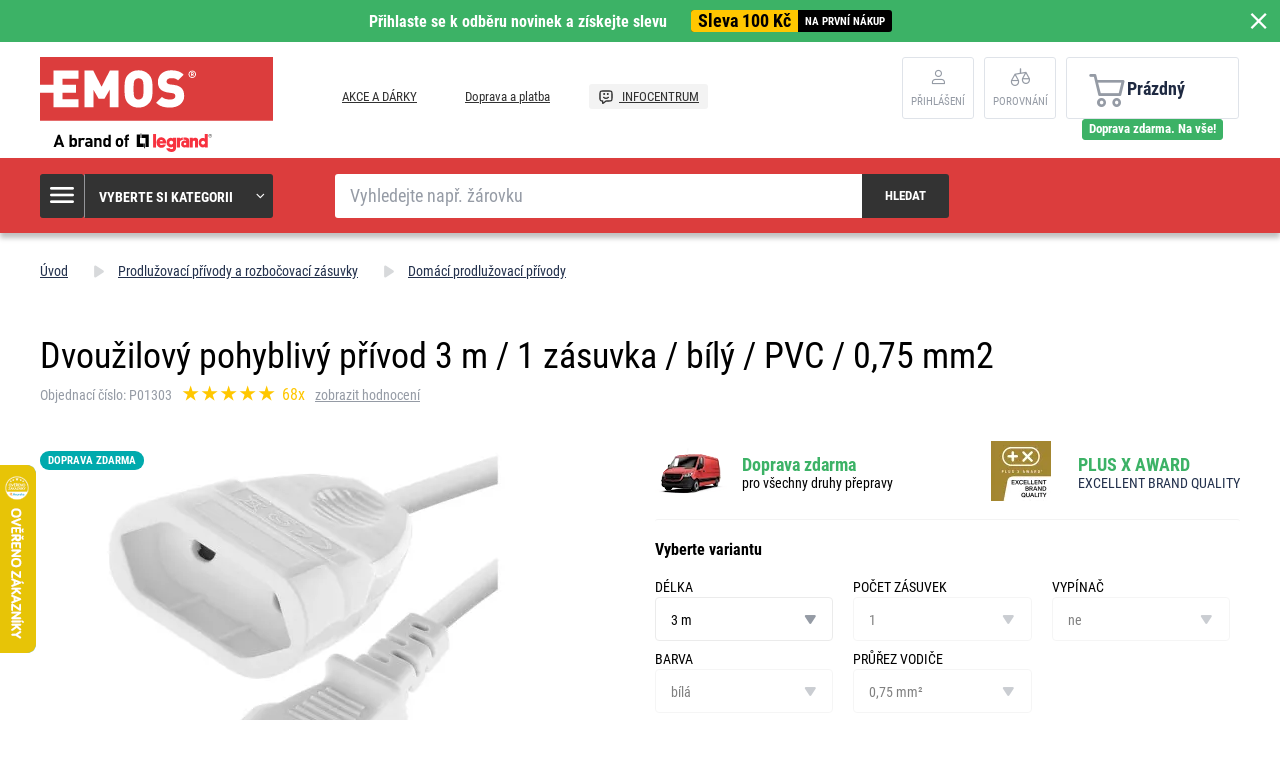

--- FILE ---
content_type: text/javascript
request_url: https://static.zoe-ai.eu/versions/v3/interactions-ems.js
body_size: 37154
content:
!function(){"use strict";var n={2454:function(n,t,r){r.d(t,{w:function(){return e}});var e=function(n){return function(t){return Object.prototype.hasOwnProperty.call(n,t)}}},464:function(n,t,r){r.d(t,{k:function(){return e}});var e=function(n){return"[object Array]"===Object.prototype.toString.call(n)}},3600:function(n,t,r){r.d(t,{$:function(){return e}});var e=function(n){return void 0!==n}},455:function(n,t,r){r.d(t,{F:function(){return o}});var e=r(464),o=function(n){return(0,e.k)(n)&&n.length>0}},2544:function(n,t,r){r.d(t,{m:function(){return e}});var e=function(n){return"function"==typeof n}},1673:function(n,t,r){function e(n){return(e="function"==typeof Symbol&&"symbol"==typeof Symbol.iterator?function(n){return typeof n}:function(n){return n&&"function"==typeof Symbol&&n.constructor===Symbol&&n!==Symbol.prototype?"symbol":typeof n})(n)}r.d(t,{P:function(){return o}});var o=function(n){return"object"===e(n)&&null!==n}},83:function(n,t,r){r.d(t,{H:function(){return e}});var e=function(n){return"string"==typeof n}},7249:function(n,t,r){r.d(t,{Y:function(){return o}});var e=r(2454),o=function(n){var t=[],r=(0,e.w)(n);for(var o in n)r(o)&&t.push(o);return t}},9815:function(n,t,r){r.d(t,{T:function(){return o}});var e=r(2454),o=function(n){var t=[],r=(0,e.w)(n);for(var o in n)r(o)&&t.push(n[o]);return t}},6650:function(n,t,r){r.d(t,{rC:function(){return nD},eO:function(){return nR},PJ:function(){return a},SC:function(){return nZ},Pz:function(){return nL}});var e,o=r(520),i=r(6569),u=r(785),a={EVENT:"EVENT",APPEARANCE:"APPEARANCE",CLICK:"CLICK",VIEWPORT:"VIEWPORT",IN_DOM:"IN_DOM"},c=Math.random().toString(36).slice(2),l="__zo$".concat(c,"$"),f="__zd$".concat(c,"$"),s="__zck$".concat(c,"$"),d="__zid$".concat(c,"$"),v="__zft$".concat(c,"$"),p="inth",y=r(464),m=function(n,t){null!=t&&((0,y.k)(t)?(0,i.Z)(n,t):n(t))},h=r(2377),E=function(n,t){var r=!1,e=!1;return function(){for(var o=this,i=arguments.length,u=Array(i),a=0;a<i;a++)u[a]=arguments[a];r?e=!0:(n.apply(this,u),r=!0,e=!1,setTimeout(function(){e&&n.apply(o,u),r=!1,e=!1},t))}},g=r(2482),S=r(455),b=r(2544),A=r(1949),I=r(728),T=r(7322),O=r(4071),_=r(2605);function C(n,t){return(C=Object.setPrototypeOf?Object.setPrototypeOf.bind():function(n,t){return n.__proto__=t,n})(n,t)}function w(){try{var n=!Boolean.prototype.valueOf.call(Reflect.construct(Boolean,[],function(){}))}catch(n){}return(w=function(){return!!n})()}function N(n,t){(null==t||t>n.length)&&(t=n.length);for(var r=0,e=Array(t);r<t;r++)e[r]=n[r];return e}var P="undefined"!=typeof window&&window.IntersectionObserver&&window.IntersectionObserverEntry;!P||"isIntersecting"in window.IntersectionObserverEntry.prototype||Object.defineProperty(window.IntersectionObserverEntry.prototype,"isIntersecting",{get:function(){return this.intersectionRatio>0}});var R=function(n){return n.width*n.height},L=[0],D=function(){var n=arguments.length>0&&void 0!==arguments[0]?arguments[0]:L,t=n;(0,y.k)(t)||(t=[t]),t=t.sort();var r=[];return(0,i.Z)(function(n,e){"number"!=typeof n||isNaN(n)||n===t[e-1]||r.push((0,g.eF)(n))},t),r.length?r:L},Z=function(n,t,r){var e=n&&n.isIntersecting?n.intersectionRatio||0:-1,o=t.isIntersecting?t.intersectionRatio||0:-1;if(e!==o)for(var i=0;i<r.length;i++){var u=r[i];if(u===e||u===o||u<e!=u<o)return!0}},k=function(n){var t=(0,g.L6)(n),r=(0,g.S5)(n,t),e=0;if(r){var o=R(r),i=R(t);e=o&&i?Number((o/i).toFixed(4)):0}return{intersectionRatio:e,isIntersecting:!!r,intersectionRect:r||(0,g.DV)(),boundingClientRect:t,target:n}},x=P?function(){for(var n=arguments.length,t=Array(n),r=0;r<n;r++)t[r]=arguments[r];return function(n,t,r){if(w())return Reflect.construct.apply(null,arguments);var e=[null];e.push.apply(e,t);var o=new(n.bind.apply(n,e));return r&&C(o,r.prototype),o}(IntersectionObserver,t)}:function(n){var t=arguments.length>1&&void 0!==arguments[1]?arguments[1]:{},r=t.delay,e=void 0===r?1e3:r,o=D(t.threshold),u=[],a=function(){var t=[];(0,i.Z)(function(n){var r=function(n){if(Array.isArray(n))return n}(n)||function(n,t){var r=null==n?null:"undefined"!=typeof Symbol&&n[Symbol.iterator]||n["@@iterator"];if(null!=r){var e,o,i,u,a=[],c=!0,l=!1;try{i=(r=r.call(n)).next,!1;for(;!(c=(e=i.call(r)).done)&&(a.push(e.value),a.length!==t);c=!0);}catch(n){l=!0,o=n}finally{try{if(!c&&null!=r.return&&(u=r.return(),Object(u)!==u))return}finally{if(l)throw o}}return a}}(n,2)||function(n,t){if(n){if("string"==typeof n)return N(n,2);var r=({}).toString.call(n).slice(8,-1);return"Object"===r&&n.constructor&&(r=n.constructor.name),"Map"===r||"Set"===r?Array.from(n):"Arguments"===r||/^(?:Ui|I)nt(?:8|16|32)(?:Clamped)?Array$/.test(r)?N(n,t):void 0}}(n,2)||function(){throw TypeError("800xdeda06064d")}(),e=r[0],i=r[1],u=n[1]=k(e);i?Z(i,u,o)&&t.push(u):t.push(u)},u),t.length&&(0,g.Os)(function(){return n(t)})},c=function(){setInterval(function(){a()},e)};return{observe:function(n){n&&(u.push([n]),c(),a())},disconnect:function(){clearInterval(null)}}},j=function(){return window.MutationObserver||window.WebKitMutationObserver},U=["debounceInterval"];function M(){return(M=Object.assign?Object.assign.bind():function(n){for(var t=1;t<arguments.length;t++){var r=arguments[t];for(var e in r)({}).hasOwnProperty.call(r,e)&&(n[e]=r[e])}return n}).apply(null,arguments)}var G=j(),H=function(n,t){var r=arguments.length>2&&void 0!==arguments[2]?arguments[2]:{},e=r.debounceInterval,o=void 0===e?500:e,u=function(n,t){if(null==n)return{};var r={};for(var e in n)if(({}).hasOwnProperty.call(n,e)){if(-1!==t.indexOf(e))continue;r[e]=n[e]}return r}(r,U),a=o?(0,h.Z)(t,o):t;if(G){var c=M({childList:!0,subtree:!0,attributes:!0},u);new G(a).observe(n,c)}else{var l=!1;(0,i.Z)(function(t){return(0,g.Oo)(t,function(){l||(l=!0,(0,g.Os)(function(){l=!1,a()}))},n)},["DOMNodeInserted","DOMAttrModified"])}};function F(n){return(F="function"==typeof Symbol&&"symbol"==typeof Symbol.iterator?function(n){return typeof n}:function(n){return n&&"function"==typeof Symbol&&n.constructor===Symbol&&n!==Symbol.prototype?"symbol":typeof n})(n)}function V(n,t,r){var e;return(e=function(n,t){if("object"!=F(n)||!n)return n;var r=n[Symbol.toPrimitive];if(void 0!==r){var e=r.call(n,t||"default");if("object"!=F(e))return e;throw TypeError("800x923c6b27b8")}return("string"===t?String:Number)(n)}(t,"string"),(t="symbol"==F(e)?e:e+"")in n)?Object.defineProperty(n,t,{value:r,enumerable:!0,configurable:!0,writable:!0}):n[t]=r,n}var X=function(n,t){return t?function(r,e){var o=[],u=o.push.bind(o);if((0,i.Z)(function(n){t(u,n)},e),(0,S.F)(o)){for(var a=arguments.length,c=Array(a>2?a-2:0),l=2;l<a;l++)c[l-2]=arguments[l];n.apply(void 0,[r,o].concat(c))}}:n},B=function(n,t,r){var e=Math.random();(0,T.VF)({type:T.zW.interactionsDom.APPEARANCE_RESULTS,payload:{elements:r,t:e}}),n(function(n){return(0,T.VF)({type:T.zW.interactionsDom.APPEARANCE_ACTION,payload:{emitted:n,t:e}}),t(n)},r)},$=function(n,t,r,e){var o=arguments.length>4&&void 0!==arguments[4]?arguments[4]:{};if((0,S.F)(r)){var u=o.action,a=o.mutationOptions,c=function(t){B(u,n,[V({},"el",t)])};(0,i.Z)(function(n){H(n,function(){return c(n)},a),c(n)},r)}},K=function(n,t,r,e,o){if((0,S.F)(r)){var i=o.action,u=o.resultTransformer,a=o.getElementData,c=(0,_.Z)(function(n){return V(V({},"el",n),"d",a(n))},r),l=X(i,u);(0,S.F)(c)&&B(l,n,c)}},W=function(n,t,r,e,o){var u,a=o.action,c=o.generateElementId,l=o.getElementData,f=o.getElementId,s=o.isElementFirstlyInThreshold,d=o.updateElementData,v=o.minimalTimeInViewport,y=void 0===v?500:v,m=o.resultTransformer,h=(o.selectRoot,o.setElementIsFirstlyInThreshold),E=o.shouldAlwaysScrapeData,b=o.threshold,A=o.trackVisibility,I=void 0===A||A,T=o.rootMargin,_=X(a,m),C=(0,O.ZP)(),w=function(t){return B(_,n,((0,i.Z)(function(n){var t=n.el;n[p]&&!s(t)&&(null==h||h(t,!0),n.fa=!0)},t),t))},N=function(n){if(C.size()){var t=Date.now(),r=[];C.forEach(function(e,o){var i=e.result,u=e.readyTime,a=i.ir;I&&0===a.width&&0===a.height?C.remove(o):(n||u<=t)&&(C.remove(o),r.push(i))}),(0,S.F)(r)&&w(r)}},P=function(n){if(!y)return w(n);var t=Date.now()+y;(0,i.Z)(function(n){var r=n.id,e=n[p];C.has(r)?e||C.remove(r):e&&C.set(r,{id:r,result:n,readyTime:t})},n),C.size()&&(0,g.gI)(N,{timeout:y})},R=function(n,t){var r,e=[0,1];return b&&(r=(0,g.eF)(b),e.splice(1,0,r)),x(function(e){var o=[];(0,i.Z)(function(t){var e=t.isIntersecting,i=t.intersectionRatio,u=t.isVisible,a=t.intersectionRect,s=t.target,v=e&&i<=1&&i>=(r||0);null==f(s)&&c(s);var y=!1;void 0!==u?y=t.isVisible:I&&t.isIntersecting&&(y=(0,g.Jv)(s,a)),n&&v&&d(s);var m=V(V(V(V(V(V(V({},"el",s),"id",f(s)),"d",l(s)),"r",i),"iv",y),p,v),"ir",a);o.push(m)},e),(0,S.F)(o)&&P(o),null==t||t()},{trackVisibility:I,delay:250,threshold:e,rootMargin:T})},L=function(){t.observer||(t.observer=R(E),t.observers.push(t.observer)),(0,i.Z)(t.observer.observe.bind(t.observer),r)};(0,S.F)(r)&&(t.observer?L():(0,g.Os)(L)),(0,S.F)(e)&&(u=R(!1,function(){return u.disconnect()}),(0,i.Z)(function(n){return u.observe(n)},e),t.observers.push(u))},z=function(n){for(var t=[],r=0;r<n.length;r++)t.push(n[r]);return t},q=/^(c|s|id|t)(\$)?:(.+)$/,Y="[object ",J=["".concat(Y,"HTMLCollection]"),"".concat(Y,"NodeList]")],Q=function(n){return -1!==J.indexOf(Object.prototype.toString.call(n))},nn="getElement",nt="".concat(nn,"ById"),nr="".concat(nn,"sByClassName"),ne="".concat(nn,"sByTagName"),no="querySelector",ni="".concat(no,"All"),nu=function(n,t){var r=t||document,e=(0,y.k)(n),o=e?n[0]:n,i=0;do{var u=void 0,a=(0,y.k)(r)||Q(r),c=0,l=a?r[0]:r;do{if(!l)continue;var f=void 0,s=void 0,d=void 0;if((0,b.m)(o))Q(s=o(l))&&(s=z(s)),d=f=!(0,y.k)(s);else{var v=q.exec(o);if(null==o||!v)continue;var p=v[1],m=v[3];f="$"===v[2];var h=void 0;switch(p){case"id":h=nt,d=!0;break;case"c":h=nr;break;case"t":h=ne;break;case"s":h=f?no:ni,d=f}s=l[h](m)}if(d?s:s.length){if(f){var E=d?s:s[0];s=a?[E]:E}else s=d?[s]:z(s);u=u?u.concat(s):s}l=a?r[++c]:null}while(a&&c<r.length);r=u,o=n[++i]}while(e&&i<n.length&&r);return r};function na(){return(na=Object.assign?Object.assign.bind():function(n){for(var t=1;t<arguments.length;t++){var r=arguments[t];for(var e in r)({}).hasOwnProperty.call(r,e)&&(n[e]=r[e])}return n}).apply(null,arguments)}var nc=j(),nl=function(){(0,i.Z)(function(n){return n()},e)},nf=function(n){var t=arguments.length>1&&void 0!==arguments[1]?arguments[1]:{};if(!e){e=[];var r=function(){var n=document.body;if(!n)return void(0,g.Os)(r);if(nc)new nc(nl).observe(n,na({childList:!0,subtree:!0,attributes:!0,attributeFilter:["class","data-z-search-item"]},t));else{var e=!1;(0,i.Z)(function(t){return(0,g.Oo)(t,function(){e||(e=!0,(0,g.Os)(function(){e=!1,nl()}))},n)},["DOMNodeInserted","DOMAttrModified"])}};r()}return e.push(n),function(){if(e){var t=e.indexOf(n);-1!==t&&e.splice(t,1)}}};function ns(){return(ns=Object.assign?Object.assign.bind():function(n){for(var t=1;t<arguments.length;t++){var r=arguments[t];for(var e in r)({}).hasOwnProperty.call(r,e)&&(n[e]=r[e])}return n}).apply(null,arguments)}var nd=a.IN_DOM,nv=a.VIEWPORT,np=function(n){var t=arguments.length>1&&void 0!==arguments[1]?arguments[1]:150,r=arguments.length>2&&void 0!==arguments[2]?arguments[2]:500;return(0,h.Z)(function(){n()},t,!1,r)},ny=function(n){var t=n.id,r=n.getDataFromElements,e=n.getCacheKey,o=v+t,i=f+t,u=s+t,a=d+t,c=l+t,p=function(n){if(r){var o,i=(o=function(){return r(n)},(0,I.Z)(function(n){return(0,A.H)("3_1",n)},o))();if(n[f+t]=i,e){var a=e(n,i);a&&(n[u]=window.btoa(encodeURIComponent(a)))}}};return{clearElementData:function(n){delete n[a],delete n[c],delete n[u],delete n[i],delete n[i],delete n[c],delete n[o]},isElementStale:function(n){var t=n[u];return null!=t&&(p(n),n[u]!==t)},isElementObserved:function(n){return n[c]},updateElementData:p,getElementCacheKey:function(n){return n[u]},getElementData:function(n){return n[i]},setElementData:function(n,t){return n[i]=t},setElementIsObserved:function(n,t){return n[c]=t},isElementFirstlyInThreshold:function(n){return n[o]},getElementId:function(n){return n[a]},generateElementId:function(n){return n[a]=Math.random().toString(36).slice(2)},setElementIsFirstlyInThreshold:function(n,t){return n[o]=t}}},nm=function(n,t,r){var e=[],o=r.debounceAppearanceChecks,u=void 0===o||o,a=r.throttleAppearanceChecks,c={throttleAppearanceChecks:void 0!==a&&a,domMutationOptions:r.domMutationOptions};return(0,i.Z)(function(t){var r=ns(ns(ns({},c),t),ny(t)),o=r.type,i=r.queryStrategy,a=r.appearanceType,l=r.selectRoot,f=r.isElementObserved,s=r.updateElementData,d=r.setElementIsFirstlyInThreshold,v=r.isElementStale,p=r.setElementIsObserved,y=r.selectCondition,h=r.domMutationOptions,S=r.throttleAppearanceChecks,A=r.route,I=r.shouldGatherViewportData;null==I&&(o===nv&&(I=!0),o===nd&&(I=!1));var T={observer:null,observers:e},O=function(){if(!A||(0,g.Ri)(A,window)){var t=null==y?void 0:y.test;if(!(0,b.m)(t)||t()){var e=nu(l),o=[],i=[];m(function(n){f(n)?v(n)&&(d(n,!1),i.push(n)):(s(n),o.push(n),p(n,!0))},e),(I||"crossViewportThreshold"===a?W:"domMutation"===a?$:K)(n,T,o,i,r)}}},_=u?np(O):S?E(O,50):O;_(),"domMutation"===(void 0===i?"domMutation":i)&&nf(_,h)},t),function(){(0,S.F)(e)&&(0,i.Z)(function(n){return n.disconnect()},e)}},nh=r(1679),nE=0,ng=function(n){if((0,b.m)(n))return n.__key||(n.__key=nE++),n.__key},nS=function(n){return n&&n!==window.self&&n.nodeType===Node.ELEMENT_NODE},nb=function(n){var t=arguments.length>1&&void 0!==arguments[1]?arguments[1]:"eventFilters",r=arguments.length>2&&void 0!==arguments[2]?arguments[2]:"eventFilterId";return function(e,o){var i=arguments.length>2&&void 0!==arguments[2]?arguments[2]:{},u=(i[t],i.enableAsyncActions);return(0,g.Oo)(n,function(n){for(var t,i=n.target,a={},c=0,l=o.length;c<l;c++)if(0!==(t=function(){var t=o[c],l=(t[r],t.action),f=t.matchRoot,s=t.matchTarget,d=t.matchEvent,v={},p=nS(i);if(f){var y="r:".concat(f);if(void 0===a[y]&&(a[y]=p?(0,nh.Z)(i,f):null),!a[y])return 0;v.matchedRoot=a[y]}if(s){if("string"==typeof s)m=s;else{var m,h,E=s.selector,S=s.test;m=E,h=S}var I="r:".concat(f,";t:").concat(m,"ts:").concat(h?ng(h):"");if(void 0===a[I]&&(a[I]=p?(0,nh.Z)(i,m):null,(0,b.m)(h))){var O=h({matchedTarget:a[I],matchedRoot:v.matchedRoot,target:i},n);O&&!nS(O)&&(O=i),a[I]=O,O||delete a[I]}var _=a[I];if(!_)return 0;v.matchedTarget=_}if(d&&!d(n))return 0;var C=function(){try{l(function(n){(0,T.VF)({type:"@@interactions-dom/UPDATE_ELEMENT_DATA",payload:{element:null==v?void 0:v.matchedRoot,data:null==n?void 0:n.payload}}),e(n)},i,v)}catch(n){(0,A.H)("3_2",n)}};u?(0,g.Os)(C):C()}())&&t)return t.v},window,!0)}};function nA(){return(nA=Object.assign?Object.assign.bind():function(n){for(var t=1;t<arguments.length;t++){var r=arguments[t];for(var e in r)({}).hasOwnProperty.call(r,e)&&(n[e]=r[e])}return n}).apply(null,arguments)}function nI(n){return function(n){if(Array.isArray(n))return nT(n)}(n)||function(n){if("undefined"!=typeof Symbol&&null!=n[Symbol.iterator]||null!=n["@@iterator"])return Array.from(n)}(n)||function(n,t){if(n){if("string"==typeof n)return nT(n,void 0);var r=({}).toString.call(n).slice(8,-1);return"Object"===r&&n.constructor&&(r=n.constructor.name),"Map"===r||"Set"===r?Array.from(n):"Arguments"===r||/^(?:Ui|I)nt(?:8|16|32)(?:Clamped)?Array$/.test(r)?nT(n,t):void 0}}(n)||function(){throw TypeError("800x4b4d3f59c6")}()}function nT(n,t){(null==t||t>n.length)&&(t=n.length);for(var r=0,e=Array(t);r<t;r++)e[r]=n[r];return e}var nO=a.APPEARANCE,n_=a.IN_DOM,nC=a.EVENT,nw=a.CLICK,nN=a.VIEWPORT,nP=function(n,t,r){var e=r.getScrapersForPathName(nw);e&&n.cleanupCallbacks.push(nb("click","clickFilters","clickFilterId")(t,e,r));var a=r.getScrapersForPathName(nC);if(a){var c=(0,u.Z)(function(n){return n.eventType},a);(0,i.Z)(function(e){e.length&&e[0].eventType&&n.cleanupCallbacks.push(nb(e[0].eventType)(t,e,r))},c)}var l=r.getScrapersForPathName(nO),f=r.getScrapersForPathName(n_),s=r.getScrapersForPathName(nN);(s||f||l)&&n.cleanupCallbacks.push(nm(t,(0,o.Z)(Boolean,[].concat(nI(s||[]),nI(f||[]),nI(l||[]))),r))},nR=function(){var n=arguments.length>0&&void 0!==arguments[0]?arguments[0]:{},t=n.clickFilters,r=n.eventFilters,e=n.enableAsyncActions,o=n.throttleAppearanceChecks,u=n.debounceAppearanceChecks,a=n.domMutationOptions,c={cleanupCallbacks:[]};return{create:function(n,t,r){r()},run:function(n,i){nP(c,n,nA(nA({},i),{},{enableAsyncActions:e,throttleAppearanceChecks:o,debounceAppearanceChecks:u,clickFilters:t,eventFilters:r,domMutationOptions:a}))},destroy:function(){(0,i.Z)(function(n){return n&&n()},c.cleanupCallbacks)}}},nL=function(n,t){var r=t.fa,e=t.d;null!=e&&r&&n(e)},nD=function(n,t){var r=t.d;null!=r&&n(r)},nZ=function(n,t){var r=t.d,e=t.id,o=t.fa,i=t[p],u=t.el,a=t.r;n({data:r,elementId:e,isFirstAppearance:o,isInThreshold:i,target:u,isVisible:t.iv,intersectionRatio:a})}},3481:function(n,t,r){r.d(t,{PJ:function(){return e},j8:function(){return b}});var e={GTM_PUSH:"GTM_PUSH"},o=r(2482);r(3141),e.GTM_PUSH;var i=r(3600),u=r(2544),a=function(n){"loading"===document.readyState?document.addEventListener("DOMContentLoaded",n):n()},c=r(6569),l=r(3048);function f(){return(f=Object.assign?Object.assign.bind():function(n){for(var t=1;t<arguments.length;t++){var r=arguments[t];for(var e in r)({}).hasOwnProperty.call(r,e)&&(n[e]=r[e])}return n}).apply(null,arguments)}function s(n){return(s="function"==typeof Symbol&&"symbol"==typeof Symbol.iterator?function(n){return typeof n}:function(n){return n&&"function"==typeof Symbol&&n.constructor===Symbol&&n!==Symbol.prototype?"symbol":typeof n})(n)}var d=function(n){try{if(null!=n&&"object"===s(n))return{event:"gtm.push",payload:f({},n)}}catch(n){}},v=e.GTM_PUSH,p=window,y=function(){return p.dataLayer},m=function(){return(0,i.$)(p.dataLayer)&&(0,u.m)(p.dataLayer.push)},h=function(n){return setTimeout(n,2e3)},E=[],g=null,S=function(n){if(!E.length){var t=y();g=(0,l.Z)(t,"push",function(){for(var n=arguments.length,t=Array(n),r=0;r<n;r++)t[r]=arguments[r];return(0,c.Z)(function(n){return n.apply(void 0,t)},E)})}E.push(n)},b=function(){var n,t=arguments.length>0&&void 0!==arguments[0]?arguments[0]:{},r=t.onReady,e=t.onFail,i=t.waitTimeout,u=void 0===i?6e4:i,l=t.useEnvelope,f=null;return{destroy:function(){var t=E.indexOf(f);-1!==t&&E.splice(t,1),!E.length&&g&&g(),clearInterval(n)},create:function(t,i,s){m()?p(!0):a(function(){(0,o.YY)(m,p,{timeout:u})});function p(o){if(o&&r&&r(),!o&&e&&e(),s&&s(),o){var u,a,p=i.getScrapersForPathName(v),m=function(n){p&&(0,c.Z)(function(r){var e,o=(null==n?void 0:n.event)==="gtm.push"?n.payload:n;try{e="function"==typeof r.recordMatch&&r.recordMatch(o)}catch(n){}e&&"function"==typeof r.action&&r.action(t,o)},p)},E=function(n){if(l){var r=d(n);r&&(t(r),m(r))}else t(n),m(n)},b=function(){if(g&&g(),u=y()){if(a!==u.length||!a)for(var n=a&&a>1?a:0,t=n;t<u.length;t++)E(u[t]);f=E,S(function(){a=u.length,E.apply(void 0,arguments)}),a=u.length}};b();var A=function(){var t=y();u!==t&&(u=t,b()),clearInterval(n),n=h(function(){return A()})};h(A)}}}}}},3363:function(n,t,r){r.r(t),r.d(t,{bootstrap:function(){return rJ}});var e,o,i,u=r(9487),a=r(2544),c=function(n){return{subscribe:function(t,r,e){if((0,a.m)(t)){var o=!1,i=n({next:function(){if(!o)return t.apply(void 0,arguments)},error:function(n){o||(o=!0,null==r||r(n),null==e||e())},complete:function(){o=!0,null==e||e()}});return{unsubscribe:(0,a.m)(i)?i:function(){}}}}}},l=r(2482),f=r(3141),s=r(83),d=function(){var n;return null==(n=window.gaGlobal)?void 0:n.vid},v=function(){try{var n;return null==(n=window[window.GoogleAnalyticsObject||"ga"])?void 0:n.getAll()[0].get("clientId")}catch(n){}},p=function(){var n=(0,f.Z)("_ga");if((0,s.H)(n)){var t=n.split(".");if(t.length>=2)return"".concat(t[t.length-2],".").concat(t[t.length-1])}},y=function(){var n=p();if(n)return n;var t=d();if(t)return t;var r=v();if(r)return r},m=0,h=function(){var n=arguments.length>0&&void 0!==arguments[0]?arguments[0]:{},t=n.timeout,r=void 0===t?2e3:t,e=n.interval,o=void 0===e?1800:e;return c(function(n){(0,l.a9)(y,function(t){var r=t.value;m++,null!=r?(n.next({sessionId:r}),n.complete()):n.error()},{interval:o,timeout:r})})};r(4311);var E=r(6650),g=r(3481),S=r(6569),b="ABCDEFGHIJKLMNOPQRSTUVWXYZabcdefghijklmnopqrstuvwxyz0123456789",A=function(n){for(var t=Array(n),r=b.length,e=0;e<n;e++)t[e]=b[Math.floor(Math.random()*r)];return t.join("")},I=r(7249),T=r(9036),O=r(6789),_=function(n){return n?Array.prototype.slice.call(n):[]},C=r(3600),w=r(464),N=r(4235),P=r(1673),R=r(4245);function L(n){return(L="function"==typeof Symbol&&"symbol"==typeof Symbol.iterator?function(n){return typeof n}:function(n){return n&&"function"==typeof Symbol&&n.constructor===Symbol&&n!==Symbol.prototype?"symbol":typeof n})(n)}function D(){return(D=Object.assign?Object.assign.bind():function(n){for(var t=1;t<arguments.length;t++){var r=arguments[t];for(var e in r)({}).hasOwnProperty.call(r,e)&&(n[e]=r[e])}return n}).apply(null,arguments)}function Z(n,t,r){var e;return(e=function(n,t){if("object"!=L(n)||!n)return n;var r=n[Symbol.toPrimitive];if(void 0!==r){var e=r.call(n,t||"default");if("object"!=L(e))return e;throw TypeError("800x2874f35d96")}return("string"===t?String:Number)(n)}(t,"string"),(t="symbol"==L(e)?e:e+"")in n)?Object.defineProperty(n,t,{value:r,enumerable:!0,configurable:!0,writable:!0}):n[t]=r,n}var k=function(n,t,r){var e=n||null;if((0,w.k)(r)){e=e||{};var o=(0,a.m)(t)?t(r):t;if((0,w.k)(o))for(var i=0,u=Math.min(r.length,o.length+1);i<u;++i){var c=r[i];if((0,P.P)(c)){var l=/^&(.+?)$/g.exec(o[i]),f=/^(.+?)\[]$/g.exec(o[i]),s=c;l&&(s=Z({},l[1],c)),f&&(0,w.k)(c)&&(s=Z({},f[1],c)),e=D(D({},e),s)}else(0,C.$)(o[i])&&(e[o[i]]=c)}}return e};function x(n){return(x="function"==typeof Symbol&&"symbol"==typeof Symbol.iterator?function(n){return typeof n}:function(n){return n&&"function"==typeof Symbol&&n.constructor===Symbol&&n!==Symbol.prototype?"symbol":typeof n})(n)}function j(){return(j=Object.assign?Object.assign.bind():function(n){for(var t=1;t<arguments.length;t++){var r=arguments[t];for(var e in r)({}).hasOwnProperty.call(r,e)&&(n[e]=r[e])}return n}).apply(null,arguments)}function U(n,t,r){var e;return(e=function(n,t){if("object"!=x(n)||!n)return n;var r=n[Symbol.toPrimitive];if(void 0!==r){var e=r.call(n,t||"default");if("object"!=x(e))return e;throw TypeError("800x826aeb93ff")}return("string"===t?String:Number)(n)}(t,"string"),(t="symbol"==x(e)?e:e+"")in n)?Object.defineProperty(n,t,{value:r,enumerable:!0,configurable:!0,writable:!0}):n[t]=r,n}function M(n,t){return function(n){if(Array.isArray(n))return n}(n)||function(n,t){var r=null==n?null:"undefined"!=typeof Symbol&&n[Symbol.iterator]||n["@@iterator"];if(null!=r){var e,o,i,u,a=[],c=!0,l=!1;try{if(i=(r=r.call(n)).next,0===t){if(Object(r)!==r)return;c=!1}else for(;!(c=(e=i.call(r)).done)&&(a.push(e.value),a.length!==t);c=!0);}catch(n){l=!0,o=n}finally{try{if(!c&&null!=r.return&&(u=r.return(),Object(u)!==u))return}finally{if(l)throw o}}return a}}(n,t)||function(n,t){if(n){if("string"==typeof n)return G(n,t);var r=({}).toString.call(n).slice(8,-1);return"Object"===r&&n.constructor&&(r=n.constructor.name),"Map"===r||"Set"===r?Array.from(n):"Arguments"===r||/^(?:Ui|I)nt(?:8|16|32)(?:Clamped)?Array$/.test(r)?G(n,t):void 0}}(n,t)||function(){throw TypeError("800x25a5cea52d")}()}function G(n,t){(null==t||t>n.length)&&(t=n.length);for(var r=0,e=Array(t);r<t;r++)e[r]=n[r];return e}var H=R.k.DEFAULT_TRACKER_NAME,F="execute",V="create",X="remove",B="provide",$="require",K="requireNow",W="unrequire",z="send",q="tracker",Y="global",J=U(U(U(U(U(U(U(U(U({},F,{scope:Y,schema:["fn"]}),V,{scope:Y,schema:["token","name"],defaults:{name:H}}),X,{scope:Y,schema:["token"]}),B,{scope:Y,schema:["pluginId","definition"]}),$,{schema:["pluginId"]}),K,{schema:["pluginId"],priority:1}),W,{schema:["pluginId"]}),z,{}),"set",{schema:function(n){var t=M(n,2),r=t[0],e=t[1];return["key","".concat((0,s.H)(r)&&(0,P.P)(e)?"&":"","value")]}}),Q=(e=function(n,t){return j({scope:q},!t&&(0,N.Z)(J,n)?J[n]:{})},o={},function(){for(var n=arguments.length,t=Array(n),r=0;r<n;r++)t[r]=arguments[r];var i=t.join("-");return o.hasOwnProperty(i)?o[i]:o[i]=e.apply(void 0,t)}),nn=function(n){var t=n.command,r=n.enqueuedTime,e=n.args,o=n.trackerName,i=n.plugin,u=Q(t,i),a=u.priority,c=u.scope,l=u.schema;return{args:e,command:t,priority:a,options:k(u.defaults,l,e),scope:c,plugin:i,enqueuedTime:r,trackerName:c===q?o||H:null}},nt=function(n,t,r){var e=/^(([0-9a-z-_]+)\.)?(([0-9a-z-_]+):)?([0-9a-z-_]+)?$/i.exec(n);if(e){var o=M(e,6),i=o[2],u=o[4];return nn({command:o[5],args:t,enqueuedTime:r,trackerName:i,plugin:u})}},nr=function(n,t,r){return(0,a.m)(n)?nt(F,[n],r):(0,s.H)(n)?nt(n,t,r):null},ne=r(6570),no=r(8274),ni=r(3237),nu=function(){try{document.cookie="cookietest=1";var n=-1!==document.cookie.indexOf("cookietest=");return document.cookie="cookietest=1; expires=Thu, 01-Jan-1970 00:00:01 GMT",n}catch(n){return!1}},na=function(){if(!window.location)return"";var n=window.location,t=n.protocol,r=n.hostname,e=n.port;return n.origin||"".concat(t,"//").concat(r).concat(e?":".concat(e):"")},nc=r(7799);function nl(n){return(nl="function"==typeof Symbol&&"symbol"==typeof Symbol.iterator?function(n){return typeof n}:function(n){return n&&"function"==typeof Symbol&&n.constructor===Symbol&&n!==Symbol.prototype?"symbol":typeof n})(n)}function nf(n,t,r){var e;return(e=function(n,t){if("object"!=nl(n)||!n)return n;var r=n[Symbol.toPrimitive];if(void 0!==r){var e=r.call(n,t||"default");if("object"!=nl(e))return e;throw TypeError("800x0363684b54")}return("string"===t?String:Number)(n)}(t,"string"),(t="symbol"==nl(e)?e:e+"")in n)?Object.defineProperty(n,t,{value:r,enumerable:!0,configurable:!0,writable:!0}):n[t]=r,n}var ns=nc.X.URL,nd=nc.X.SCREEN_SIZE_WIDTH,nv=nc.X.SCREEN_SIZE_HEIGHT,np=nc.X.AVAILABLE_SCREEN_SIZE_WIDTH,ny=nc.X.AVAILABLE_SCREEN_SIZE_HEIGHT,nm=nc.X.AVAILABLE_SCREEN_SIZE_LEFT,nh=nc.X.AVAILABLE_SCREEN_SIZE_TOP,nE=nc.X.VIEWPORT_SIZE_WIDTH,ng=nc.X.VIEWPORT_SIZE_HEIGHT,nS=nc.X.DEVICE_PIXEL_RATIO,nb=nc.X.COLOR_DEPTH,nA=nc.X.CHARACTER_SET,nI=nc.X.JAVA_ENABLED,nT=nc.X.COOKIES_ENABLED,nO=(nc.X.FLASH_VERSION,nc.X.PREFERRED_LANGUAGE),n_=nc.X.TIMEZONE,nC=nc.X.REFERRER,nw=function(n){return n?"".concat(na()).concat(n.pathname||"").concat(n.search):""},nN=function(){var n=document.body,t=document.documentElement,r=n&&n.clientWidth&&n.clientHeight;return t&&t.clientWidth&&t.clientHeight&&("CSS1Compat"===document.compatMode||!r)?[t.clientWidth,t.clientHeight]:r?[n.clientWidth,n.clientHeight]:[null,null]},nP=function(){var n=nN(),t=nf(nf(nf(nf(nf(nf(nf(nf(nf(nf({},ns,nw(document.location)),nE,n[0]),ng,n[1]),nS,window.devicePixelRatio),nA,document.characterSet||document.charset),nI,Number(navigator&&navigator.javaEnabled&&navigator.javaEnabled())),nT,Number(nu())),nO,navigator?(navigator.language||navigator.userLanguage||navigator.browserLanguage||navigator.systemLanguage||"").toLowerCase():""),n_,new Date().getTimezoneOffset()),nC,document.referrer),r=window.screen;return r&&(t[nb]=r.colorDepth,t[nd]=r.width,t[nv]=r.height,t[np]=r.availWidth,t[ny]=r.availHeight,t[nm]=r.availLeft,t[nh]=r.availTop),t},nR=r(9404),nL=["path","location"];function nD(n,t){return function(n){if(Array.isArray(n))return n}(n)||function(n,t){var r=null==n?null:"undefined"!=typeof Symbol&&n[Symbol.iterator]||n["@@iterator"];if(null!=r){var e,o,i,u,a=[],c=!0,l=!1;try{if(i=(r=r.call(n)).next,0===t){if(Object(r)!==r)return;c=!1}else for(;!(c=(e=i.call(r)).done)&&(a.push(e.value),a.length!==t);c=!0);}catch(n){l=!0,o=n}finally{try{if(!c&&null!=r.return&&(u=r.return(),Object(u)!==u))return}finally{if(l)throw o}}return a}}(n,t)||function(n,t){if(n){if("string"==typeof n)return nZ(n,t);var r=({}).toString.call(n).slice(8,-1);return"Object"===r&&n.constructor&&(r=n.constructor.name),"Map"===r||"Set"===r?Array.from(n):"Arguments"===r||/^(?:Ui|I)nt(?:8|16|32)(?:Clamped)?Array$/.test(r)?nZ(n,t):void 0}}(n,t)||function(){throw TypeError("800xf43b0653cd")}()}function nZ(n,t){(null==t||t>n.length)&&(t=n.length);for(var r=0,e=Array(t);r<t;r++)e[r]=n[r];return e}function nk(){return(nk=Object.assign?Object.assign.bind():function(n){for(var t=1;t<arguments.length;t++){var r=arguments[t];for(var e in r)({}).hasOwnProperty.call(r,e)&&(n[e]=r[e])}return n}).apply(null,arguments)}var nx=T.Xy.URL,nj=T.Xy.TRACKER_ID,nU=T.Xy.ZOE_ID,nM=T.Xy.USER_ID,nG=T.Xy.CLIENT_ID,nH=T.Xy.PRESETS,nF=T.Xy.AUDIENCE_ID,nV=T.Xy.STORAGE,nX=T.Xy.COOKIE_PATH,nB=T.Xy.COOKIE_DOMAIN,n$=T.Xy.COOKIE_PREFIX,nK=T.Xy.PAGE_INSTANCE;T.Xy.CONSENT_GRANTED;var nW=[{id:"identification",values:["cookies","memory","session"],defaultValue:"cookies"}],nz={pageInstance:[nK,4],token:[nj,12],zoeId:[nU,12,function(){return"".concat(T.AM,".").concat(A(8),".").concat(Math.round(Date.now()/1e3))},function(n){return(0,s.H)(n)?n:void 0}],userId:[nM,15],audienceId:[nF,15],clientId:[nG,4,null,null,function(n){return n[nU]}],presets:[nH,12],path:[nx,11,null,function(n){return/^\//.test(n)?"".concat(na()).concat(n):void 0}],location:[nx,15,null,function(n){return/^http/.test(n)?n:void 0}],storage:[nV,14,function(){return nW.reduce(function(n,t){var r=t.id,e=t.defaultValue;return n[r]=e,n},{})},function(n){var t,r=function(n,t){n.id;var r=n.values,e=n.defaultValue,o=-1!==r.indexOf(t);return o?t:e};return t=(0,s.H)(n)?function(){return n}:function(t){return null==n?void 0:n[t.id]},(0,nR.Z)(function(n,e){return n[e.id]=r(e,t(e)),n},{},nW)}],cookiePrefix:[n$,12],cookieDomain:[nB,12],cookiePath:[nX,12]},nq=[function(n){var t=n.path,r=n.location,e=function(n,t){if(null==n)return{};var r={};for(var e in n)if(({}).hasOwnProperty.call(n,e)){if(-1!==t.indexOf(e))continue;r[e]=n[e]}return r}(n,nL);return t&&r?nk({location:r},e):n}],nY=function(n){return(0,N.Z)(nz,n)},nJ=function(n){return(0,nR.Z)(function(n,t){return t(n)},n,nq)},nQ=function(n){return nz[n]},n0=function(n,t,r,e){var o=nD(nQ(n),4)[3];return(0,a.m)(o)?o(t,r,e):t},n1=nc.X.DIMENSION_PREFIX;function n2(n){return(n2="function"==typeof Symbol&&"symbol"==typeof Symbol.iterator?function(n){return typeof n}:function(n){return n&&"function"==typeof Symbol&&n.constructor===Symbol&&n!==Symbol.prototype?"symbol":typeof n})(n)}function n8(){return(n8=Object.assign?Object.assign.bind():function(n){for(var t=1;t<arguments.length;t++){var r=arguments[t];for(var e in r)({}).hasOwnProperty.call(r,e)&&(n[e]=r[e])}return n}).apply(null,arguments)}function n4(n,t,r){var e;return(e=function(n,t){if("object"!=n2(n)||!n)return n;var r=n[Symbol.toPrimitive];if(void 0!==r){var e=r.call(n,t||"default");if("object"!=n2(e))return e;throw TypeError("800x5dc45b697b")}return("string"===t?String:Number)(n)}(t,"string"),(t="symbol"==n2(e)?e:e+"")in n)?Object.defineProperty(n,t,{value:r,enumerable:!0,configurable:!0,writable:!0}):n[t]=r,n}var n6=ni.So.SA,n5=ni.So.ZOE_V3,n3=ni.zU.SA_ENDPOINT,n7=ni.zU.EVENT_ENDPOINT,n9=T.Xy.PLUGIN_INSTANCE,tn=T.Xy.TRACKER_NAME,tt=T.Xy.EVENT_TYPE,tr=T.Xy.EVENT_ACTION,te=T.Xy.EVENT_LABEL,to=T.Xy.EVENT_CATEGORY,ti=T.Xy.EVENT_VALUE,tu={id:"pageview",schema:["path"],send:function(n,t){var r=t.sa,e=t.tracker,o=t.fp;return{apiServer:n5,endpoint:n7,query:n4(n4({},tt,"sa"),tr,"pageview"),body:n8(n8(n8({},r),e),o)}}},ta={id:"event",schema:["eventType","eventAction","&eventValue"],send:function(n,t){var r=t.sa,e=t.tracker,o=n.options,i=o.eventType,u=o.eventAction,a=o.eventLabel,c=o.eventCategory,l=o.eventValue,f=o.dimensions,s=o.endpoint;return{apiServer:o.apiServer||n6,endpoint:s||n3,query:n4(n4({},tt,i),tr,u),body:n8(n8(n8(n4(n4(n4({},te,a),to,c),ti,l),(0,w.k)(f)?function(n){return n.reduce(function(n,t,r){return n["".concat(n1).concat(r+1)]=t,n},{})}:f),r),e)}}},tc=n4(n4({},tu.id,tu),ta.id,ta),tl=function(n,t){var r=t[tn],e=(0,ne.KS)(r,T.h.getState()),o={};return(0,no.Z)(function(n){var t=n[n9];t.hits&&(o=n8(n8({},o),t.hits))},e),n8(n8({},o),tc)},tf={ZOE_API_URL:"https://api.zoe-ai.eu",SDP_API_URL:"https://api.zoe-ai.eu",SA_VERSION:"2773bc9c140b9521e084"},ts=function(n){var t;return(null==(t=window.SARuntime)?void 0:t[n])!=null?window.SARuntime[n]:tf[n]},td=r(7322),tv=td.zW.core,tp=[r(4455).t,{id:"devTools",definition:function(n){var t=n.trackerName,r=function(n,r){r.trackerName=t,(0,td.VF)({type:n,payload:r})};return{onTrackerCreated:function(n){r(tv.TRACKER_CREATED,{tracker:n})},onTrackerSet:function(n,t,e,o){var i=o.tracker;r(tv.TRACKER_ON_SET,{protocolName:n,newValue:t,tracker:i})}}}}],ty=function(){tp.forEach(function(n){var t=n.id,r=n.definition;(0,T.GO)(t,r)})},tm=function(n){tp.forEach(function(t){var r=t.id,e=t.settings;(0,T.Ll)(n,r,e)})};function th(n){return(th="function"==typeof Symbol&&"symbol"==typeof Symbol.iterator?function(n){return typeof n}:function(n){return n&&"function"==typeof Symbol&&n.constructor===Symbol&&n!==Symbol.prototype?"symbol":typeof n})(n)}var tE=["pluginId"];function tg(){return(tg=Object.assign?Object.assign.bind():function(n){for(var t=1;t<arguments.length;t++){var r=arguments[t];for(var e in r)({}).hasOwnProperty.call(r,e)&&(n[e]=r[e])}return n}).apply(null,arguments)}function tS(n,t){return function(n){if(Array.isArray(n))return n}(n)||function(n,t){var r=null==n?null:"undefined"!=typeof Symbol&&n[Symbol.iterator]||n["@@iterator"];if(null!=r){var e,o,i,u,a=[],c=!0,l=!1;try{if(i=(r=r.call(n)).next,0===t){if(Object(r)!==r)return;c=!1}else for(;!(c=(e=i.call(r)).done)&&(a.push(e.value),a.length!==t);c=!0);}catch(n){l=!0,o=n}finally{try{if(!c&&null!=r.return&&(u=r.return(),Object(u)!==u))return}finally{if(l)throw o}}return a}}(n,t)||tA(n,t)||function(){throw TypeError("800x189c898761")}()}function tb(n){return function(n){if(Array.isArray(n))return tI(n)}(n)||function(n){if("undefined"!=typeof Symbol&&null!=n[Symbol.iterator]||null!=n["@@iterator"])return Array.from(n)}(n)||tA(n)||function(){throw TypeError("800xca2c9d255a")}()}function tA(n,t){if(n){if("string"==typeof n)return tI(n,t);var r=({}).toString.call(n).slice(8,-1);return"Object"===r&&n.constructor&&(r=n.constructor.name),"Map"===r||"Set"===r?Array.from(n):"Arguments"===r||/^(?:Ui|I)nt(?:8|16|32)(?:Clamped)?Array$/.test(r)?tI(n,t):void 0}}function tI(n,t){(null==t||t>n.length)&&(t=n.length);for(var r=0,e=Array(t);r<t;r++)e[r]=n[r];return e}var tT=function(n,t,r,e,o){(0,no.Z)(function(n){var i=n[tN],u=n[tP],c=i[r];if((0,a.m)(c)){var l=(0,a.m)(e)?e():null;c.apply(void 0,tb(l).concat([(0,T.uH)(t,u,T.h.getState(),o)]))}},n)},tO=function(n,t){var r=n.getState(),e=(0,ne.KS)(t,r);return function(){for(var n=arguments.length,r=Array(n),o=0;o<n;o++)r[o]=arguments[o];return tT.apply(void 0,[e,t].concat(r))}},t_=R.k.DEFAULT_TRACKER_NAME,tC=ni.So.SA,tw=ni.zU.SA_ENDPOINT,tN=T.Xy.PLUGIN_INSTANCE,tP=T.Xy.PLUGIN_SETTINGS,tR=T.Xy.SEND_TIME,tL=T.Xy.TRACKER_ID,tD=T.Xy.MESSAGE_VERSION,tZ=T.Xy.TRACKER_NAME,tk=function(n,t,r,e,o){if(nY(r)){var i=tS(nQ(r),3),u=i[0],c=i[1],l=i[2];if((8&c)!=0){var f=n0(r,e[r],e,o);(0,C.$)(f)?n[u]=f:(0,a.m)(l)&&(t[u]=!0,n[u]=l(e,o))}}},tx=function(n,t,r,e){var o=[t,r,e];return n("onTrackerCreate",function(){return o},{modifyInitialState:function(n){n!==o[0]&&o.splice(0,1,n)}}),o[0]},tj=function(n,t,r){var e=[t,r];n("onTrackerCreated",function(){return e})},tU=function(n,t,r,e){var o=[t,r,e];n("onTrackerSet",function(){return o})},tM=function(n){var t=nJ(n.options);t.tenantId;var r=t.token,e=t.name;if(!(!e||!r||(0,ne.kr)(e,T.h.getState()))&&!(0,ne.kk)(r,T.h.getState())){T.h.dispatch((0,ne.rC)(r,e)),tm(e);var o=tO(T.h,e),i=nP(),u={};(0,S.Z)(function(n){tk(i,u,n,t)},(0,I.Y)(nz)),i=tx(o,i,u,t),T.h.dispatch((0,ne.Se)(r,e,i)),tj(o,i,t)}},tG=function(n){var t=n.options,r=void 0===t?{}:t,e=r.token,o=(r.tenantId,r.name),i=ne.Hv.apply(void 0,(o||e?[o,e]:[t_,null]).concat([T.h.getState()]));if(i){var u=i.name,a=i.id;(0,T.le)(u),T.h.dispatch((0,ne.DS)(a,u))}},tH=function(n){var t=n.options,r=t.pluginId,e=t.definition;(0,T.GO)(r,e)},tF=function(n,t){var r=n.options,e=r.pluginId,o=function(n,t){if(null==n)return{};var r={};for(var e in n)if(({}).hasOwnProperty.call(n,e)){if(-1!==t.indexOf(e))continue;r[e]=n[e]}return r}(r,tE),i=t[tZ];(0,T.Ll)(i,e,o)},tV=function(n,t){var r=n.options.pluginId;(0,T.je)(t[tZ],r)},tX=function(n){var t=n.options.fn;(0,a.m)(t)&&t()},tB=function(n,t){var r=n.options,e=r.key,o=r.value;if(!(0,s.H)(e))return;var i=T.h.getState(),u=t[tZ],a=(0,ne.kr)(u,i);if(nY(e)){var c=tS(nQ(e),2),l=c[0];if((2&c[1])!=0){var f=a[l],d=n0(e,o,a);(0,C.$)(d)&&(T.h.dispatch((0,ne.Uq)(t,l,d)),tU(tO(T.h,u),l,d,f))}}},t$=function(n,t){var r=tl(n,t),e=["hitType"],o=k(null,e,n.args),i=o&&r[o.hitType];if(i&&(e.push.apply(e,tb((0,a.m)(i.schema)?i.schema(n.args):i.schema)),n.options=i.schema?k(i.defaults||null,e,n.args):o,(0,a.m)(i.send))){var u=n.trackerName,c=n.options;n.options=nJ(c);var l=n.options,f=(0,O.pm)(T.h.getState()),s=(0,ne.AV)(u,T.h.getState()),d=(0,ne.qH)(u,T.h.getState()),v=(0,I.Y)(nz).filter(function(n){return(1&nD(nz[n],2)[1])==1});(0,S.Z)(function(t){if((0,N.Z)(l,t)){var r=tS(nQ(t),1)[0],e=(0,ne.w6)(r)?d:(0,ne.ax)(r)?s:null;e&&(e[r]=n0(t,l[t],l),delete n.options[t])}},v);var p=i.send(n,{sa:f,fp:d,tracker:s});if(p){var y,m,h,E,g=Date.now(),b=p.body;(b=b||{})[tR]=g,b[tD]=ts("SA_VERSION");var A=tg(tg({apiServer:tC,endpoint:tw,next:l.hitCallback},p),{},{body:b,query:tg(tg(tg({},p.query),g),{},(m={},h=tL,E=t[tL],(y=function(n,t){if("object"!=th(n)||!n)return n;var r=n[Symbol.toPrimitive];if(void 0!==r){var e=r.call(n,t||"default");if("object"!=th(e))return e;throw TypeError("800xfeaff036cb")}return("string"===t?String:Number)(n)}(h,"string"),(h="symbol"==th(y)?y:y+"")in m)?Object.defineProperty(m,h,{value:E,enumerable:!0,configurable:!0,writable:!0}):m[h]=E,m))});(0,ni.WY)(A)}}};function tK(){return(tK=Object.assign?Object.assign.bind():function(n){for(var t=1;t<arguments.length;t++){var r=arguments[t];for(var e in r)({}).hasOwnProperty.call(r,e)&&(n[e]=r[e])}return n}).apply(null,arguments)}var tW=T.Xy.PLUGIN_SETTINGS,tz=T.Xy.PLUGIN_INSTANCE,tq="79s1C",tY=function(n){var t=T.h.getState(),r=n.trackerName,e=n.plugin,o=n.command,i=(0,ne.P8)(r,e,t);if(i){var u=i[tz],c=i[tW],l=(0,T.uH)(r,c,t);if(!u)return tq;var f=u.commandsMeta,s=u.onCommand,d=null==f?void 0:f[n.command],v=tK({},n);if(d){var p=d.schema;v.options=k(d.defaults,p,v.args)}return(0,P.P)(s)&&(0,a.m)(s[o])?s[o](v,l):(0,a.m)(s)?s(o,v,l):tq}},tJ=function(n){var t=(0,ne.kr)(n.trackerName,T.h.getState());if((n.scope!==q||t)&&1)if(n.plugin&&(0,s.H)(n.plugin)){var r=tY(n,t);if(!r!==tq)return r}else switch(n.command){case V:return tM(n,t);case X:return tG(n,t);case F:return tX(n,t);case B:return tH(n,t);case $:case K:return tF(n,t);case W:return tV(n,t);case z:return t$(n,t);case"set":return tB(n,t)}};function tQ(){return(tQ=Object.assign?Object.assign.bind():function(n){for(var t=1;t<arguments.length;t++){var r=arguments[t];for(var e in r)({}).hasOwnProperty.call(r,e)&&(n[e]=r[e])}return n}).apply(null,arguments)}function t0(n,t){(null==t||t>n.length)&&(t=n.length);for(var r=0,e=Array(t);r<t;r++)e[r]=n[r];return e}var t1=function(n,t){if(nY(t)){var r,e=function(n){if(Array.isArray(n))return n}(r=nQ(t))||function(n,t){var r=null==n?null:"undefined"!=typeof Symbol&&n[Symbol.iterator]||n["@@iterator"];if(null!=r){var e,o,i,u,a=[],c=!0,l=!1;try{i=(r=r.call(n)).next,!1;for(;!(c=(e=i.call(r)).done)&&(a.push(e.value),a.length!==t);c=!0);}catch(n){l=!0,o=n}finally{try{if(!c&&null!=r.return&&(u=r.return(),Object(u)!==u))return}finally{if(l)throw o}}return a}}(r,5)||function(n,t){if(n){if("string"==typeof n)return t0(n,5);var r=({}).toString.call(n).slice(8,-1);return"Object"===r&&n.constructor&&(r=n.constructor.name),"Map"===r||"Set"===r?Array.from(n):"Arguments"===r||/^(?:Ui|I)nt(?:8|16|32)(?:Clamped)?Array$/.test(r)?t0(n,t):void 0}}(r,5)||function(){throw TypeError("800xc7d097a2a1")}(),o=e[0],i=e[1],u=e[4];if((4&i)!=0){var c=T.h.getState(),l=function(n){return(0,a.m)(u)?u(n):null==n?void 0:n[o]},f=l((0,O.XX)(c));return void 0===f&&(f=l((0,ne.kr)(n,c))),(0,P.P)(f)&&(f=tQ({},f)),f}}},t2=r(1801);function t8(n,t){(null==t||t>n.length)&&(t=n.length);for(var r=0,e=Array(t);r<t;r++)e[r]=n[r];return e}var t4=R.k.DEFAULT_TRACKER_NAME,t6=[$,K],t5=function(n){if(n.length){var t=function(n){if(Array.isArray(n))return n}(n)||function(n){if("undefined"!=typeof Symbol&&null!=n[Symbol.iterator]||null!=n["@@iterator"])return Array.from(n)}(n)||function(n,t){if(n){if("string"==typeof n)return t8(n,void 0);var r=({}).toString.call(n).slice(8,-1);return"Object"===r&&n.constructor&&(r=n.constructor.name),"Map"===r||"Set"===r?Array.from(n):"Arguments"===r||/^(?:Ui|I)nt(?:8|16|32)(?:Clamped)?Array$/.test(r)?t8(n,t):void 0}}(n)||function(){throw TypeError("800x521856729c")}(),r=nr(t[0],t.slice(1),Date.now());if(r)return r}},t3=function(n,t){return c(function(r){var e=r.next,o=function(){for(var n=arguments.length,t=Array(n),r=0;r<n;r++)t[r]=arguments[r];return e(t)};o.ready=!0,o.get=function(n){return t1(t4,n)},o.withTracker=function(n){var t=(0,t2.Sg)(n);return t.get=function(t){return t1(n,t)},t},(0,a.m)(n)&&n(o),(0,w.k)(t)&&t.forEach(function(){return e(_.apply(void 0,arguments))})})},t7=function(){var n;return(n=C.$,function(t){return c(function(r){var e=r.next,o=r.error;t.subscribe(function(t){n(t)&&e(t)},o)})})((function(n){return c(function(t){var r=t.next;n.subscribe(function(n){r(t5(n))})})}).apply(void 0,arguments))},t9=function(){var n;return n=t7(t3.apply(void 0,arguments)),c(function(t){var r={},e=[];return n.subscribe(function(n){var o,i=null==n||null==(o=n.options)?void 0:o.pluginId;for(n.command===B?(r[i]=!0,t.next(n)):1===n.priority?e.unshift(n):e.push(n);e.length;){var u=e[0];if(~t6.indexOf(u.command)&&!r[u.options.pluginId])break;t.next(e.shift())}})})};ne.MF.CREATE_TRACKER,T.Xy.TRACKER_NAME;var rn=r(1949);function rt(){return(rt=Object.assign?Object.assign.bind():function(n){for(var t=1;t<arguments.length;t++){var r=arguments[t];for(var e in r)({}).hasOwnProperty.call(r,e)&&(n[e]=r[e])}return n}).apply(null,arguments)}var rr=function(n,t){var r=arguments.length>2&&void 0!==arguments[2]?arguments[2]:{};(0,rn.H)(n,t,rt(rt({},r),{},{appState:T.h.getState()}))},re=["q","l"],ro=function(){var n=(0,t2.bB)(),t=window[n],r=t||{};return{namespace:n,bufferedCalls:r.q,startTime:r.l,placeholderObject:t,payload:function(n,t){if(null==n)return{};var r={};for(var e in n)if(({}).hasOwnProperty.call(n,e)){if(-1!==t.indexOf(e))continue;r[e]=n[e]}return r}(r,re)}},ri=function(){var n=ro(),t=n.placeholderObject,r=(n.namespace,n.startTime),e=!0;return t?(t.ready&&(e=!1),"number"!=typeof r&&(e=!1)):e=!1,e},ru=function(n,t,r){var e=r.payload;window[n]=t,(0,S.Z)(function(t){window[n][t]=e[t]},(0,I.Y)(e))},ra=function(){var n=ro();if(ri(n)){var t=n.namespace,r=n.startTime,e=n.bufferedCalls,o=T.h.dispatch;o((0,O.S1)(t,r,A(16))),t9(function(r){ru(t,r,n),o((0,O.rH)(Date.now())),ty()},e).subscribe(function(n){tJ(n)})}},rc=function(){try{ra()}catch(n){rr("6twQQ",n)}},rl=r(9145),rf=["recommendationId","hitType"];function rs(n){return function(n){if(Array.isArray(n))return rd(n)}(n)||function(n){if("undefined"!=typeof Symbol&&null!=n[Symbol.iterator]||null!=n["@@iterator"])return Array.from(n)}(n)||function(n,t){if(n){if("string"==typeof n)return rd(n,void 0);var r=({}).toString.call(n).slice(8,-1);return"Object"===r&&n.constructor&&(r=n.constructor.name),"Map"===r||"Set"===r?Array.from(n):"Arguments"===r||/^(?:Ui|I)nt(?:8|16|32)(?:Clamped)?Array$/.test(r)?rd(n,t):void 0}}(n)||function(){throw TypeError("800xca3c8b8404")}()}function rd(n,t){(null==t||t>n.length)&&(t=n.length);for(var r=0,e=Array(t);r<t;r++)e[r]=n[r];return e}function rv(){return(rv=Object.assign?Object.assign.bind():function(n){for(var t=1;t<arguments.length;t++){var r=arguments[t];for(var e in r)({}).hasOwnProperty.call(r,e)&&(n[e]=r[e])}return n}).apply(null,arguments)}var rp=rl.So.ZOE_V3,ry=rl.zU.EVENT_ENDPOINT,rm=function(n){return!(0,w.k)(n)||!n.length},rh=function(n,t,r){return{ea:n,schema:t,send:function(t,e){var o=e.tracker,i=e.sa,u=t.options,a=u.recommendationId,c=(u.hitType,function(n,t){if(null==n)return{};var r={};for(var e in n)if(({}).hasOwnProperty.call(n,e)){if(-1!==t.indexOf(e))continue;r[e]=n[e]}return r}(u,rf));if(r(c))return{apiServer:rp,endpoint:ry,query:{ea:n,et:"dr"},body:rv(rv(rv(rv({},c),o),i),a?{recId:a}:{})}}}},rE=function(n){return n&&(n.itemId||n.itemUrl)&&null!=n.itemType},rg=function(n){return n&&n.itemId},rS=[].concat(rs(["addToCart","affiliateClick","favorite","itemClick"].map(function(n){return rh(n,["itemId"],rg)})),rs(["addToCartSearch","itemClickSearch"].map(function(n){return rh(n,["itemType","itemId"],rE)})),[rh("availableSearchResults",["items[]"],function(n){return!n.items||n.items.every(rE)}),rh("bid",["itemId","price"],function(n){return rg(n)&&null!=n.price}),rh("availableImpressions",["itemIds[]","component"],function(n){return n&&!rm(n.itemIds)}),rh("itemView",["itemId","section"],function(n){return n&&rg(n)&&null!=n.section}),rh("review",["itemId","rating"],function(n){return n&&rg(n)&&"number"==typeof n.rating}),rh("purchase",["items[]"],function(n){return n&&!rm(n.items)&&n.items.every(rg)}),rh("searchConversationExchange",["conversationId","query","answer"],function(n){return n&&null!=n.conversationId&&null!=n.query&&null!=n.answer&&(!n.recommendations||n.recommendations.every(rE))}),rh("searchConversationFeedback",["conversationId","rating","message"],function(n){return n&&null!=n.conversationId&&"number"==typeof n.rating})]).reduce(function(n,t){return n[t.ea]=t,n},{}),rb=function(){return{hits:rS}},rA=function(n){return(0,a.m)(n)&&n()},rI=r(9815),rT=r(2377),rO=r(5159),r_=r(2605),rC=r(3048),rw=r(2620),rN="ZUgzd",rP=function(n){var t=(0,r_.Z)(function(t){return(0,rC.Z)(window.history,t,function(){return n(t)})},["pushState","replaceState"]);return function(){return(0,S.Z)(function(n){return n()},t)}},rR=function(){var n,t,r=arguments.length>0&&void 0!==arguments[0]?arguments[0]:{},e=r.fireInitialEvent,o=(0,rw.Z)(),i=[],u=function(){o.emit(rN)},a=function(){t=(0,rT.Z)(u,500,!0)};a();var c=function(r){o.emit("7Dpjt",r);var e=nw(window.location);n!==e&&a(),t(e),n=e},l=(0,rO.Z)("popstate",function(){return c("pop")},window);i.push(l);var f=(0,rO.Z)("pageshow",function(){return c("pageshow")},window);if(i.push(f),e&&c("synthetic"),void 0!==window.history){var s=rP(c);i.push(s)}return{emitter:o,destroy:function(){return(0,S.Z)(function(n){return n()},i)}}},rL=function(){var n=arguments.length>0&&void 0!==arguments[0]?arguments[0]:[];return function(t){if(!(0,a.m)(t))return(0,S.Z)(rA,n);n.push(t)}},rD=function(n,t){if(null!=n&&n.enabled){var r,e,o=!(null!=n&&n.disableInitialPageview),u=function(n){t("set","location",n),t("send","pageview",{location:n})},a=null==n?void 0:n.middleware,c=a?function(n){return a(n,u)}:u;if(null!=n&&n.disableHistoryTracking){o&&c(nw(window.location));return}i||(i=rR(),(0,t2.HM)().h=i.emitter);var l=function(){c(nw(window.location))};o&&(e=(0,rT.Z)(l,700,!0))();var f=function(){e(),e=l};return null==(r=i)||r.emitter.on(rN,f),function(){var n;null==(n=i)||n.emitter.off("ZUgzd",f)}}},rZ=function(n){var t=n.pluginSettings,r=void 0===t?{}:t,e=n.trackerRequest,o={},i=function(n){o[n]&&(o[n](),delete o[n])},u=function(n,t){i("pw"),t&&(o.pw=rD(n,e))};return u(r,r.enabled),{onCommand:{enable:function(n,t){u(t.pluginSettings,!0)},disable:function(n,t){u(t.pluginSettings,!1)}},onBeforeDestroy:function(){return rL((0,rI.T)(o))()}}},rk=function(){var n;return function(t,r){t!==n&&r(t),n=t}},rx=null,rj=function(){try{if(!rx){var n;rx=null==(n=window.performance)||null==(n=n.timing)?void 0:n.navigationStart}return rx}catch(n){return null}},rU=function(){var n=arguments.length>0&&void 0!==arguments[0]?arguments[0]:{},t=n.namespace||"sa";if(window[t])throw Error("800x41455c7bdd");var r=[],e=[];return t&&(window.SAnalyticsObject=t),window[t]=function(){for(var n=arguments.length,t=Array(n),e=0;e<n;e++)t[e]=arguments[e];r.push(t)},window[t].l=rj()||Date.now(),[function(){return window[t].q=e.concat(r),rc(),(0,t2.Pj)("urlChanges",rZ),(0,t2.Pj)("deepRecommendation",rb),window[t]},function(){for(var n=arguments.length,t=Array(n),r=0;r<n;r++)t[r]=arguments[r];e.push(t)}]},rM=function(n){var t=n.internalQueue,r=n.token,e=n.userId,o=n.zoeId,i=n.audienceId,u=n.urlChangesOptions,a=n.storage,c=n.consentGranted,l=n.namespace,f={},s=t||window[l||"sa"];s&&(o&&(f.zoeId="".concat(o)),e&&(f.userId="".concat(e)),i&&(f.audienceId="".concat(i)),a&&(f.storage=a),c&&(f.consentGranted=c),s("create",r,f),s("require","deepRecommendation"),u&&s("require","urlChanges",u))},rG=function(){var n=window[window.SAnalyticsObject||"sa"];return(0,C.$)(n)&&(0,C.$)(n.get)},rH=r(728),rF=function(n){var t;return t=function(t){var r=window.SAnalyticsObject||"sa";void 0!==window[r]&&null!=t&&t.length&&(0,P.P)(t[0])&&n(t)},(0,rH.Z)(function(n){return setTimeout(function(){return(0,rn.H)("35_2",n)},0)},t)},rV=function(){var n=arguments.length>0&&void 0!==arguments[0]?arguments[0]:{},t=n.onReady;return t&&t(),{emitMiddleware:rF}};r(4212),r(5677);var rX=r(4568),rB=r(4376);r(9624),r(1303);var r$=r(850);r(3666);var rK=function(n){var t=n.getAudienceId,r=n.getUserId,e=n.getSa,o=void 0===e?rB.HM:e,i=(0,r$.x)(r),u=(0,r$.d)(t);return function(){var n=o();i(),u(),n.apply(void 0,arguments)}};function rW(n,t){if(n){if("string"==typeof n)return rz(n,t);var r=({}).toString.call(n).slice(8,-1);return"Object"===r&&n.constructor&&(r=n.constructor.name),"Map"===r||"Set"===r?Array.from(n):"Arguments"===r||/^(?:Ui|I)nt(?:8|16|32)(?:Clamped)?Array$/.test(r)?rz(n,t):void 0}}function rz(n,t){(null==t||t>n.length)&&(t=n.length);for(var r=0,e=Array(t);r<t;r++)e[r]=n[r];return e}var rq=function(n){},rY=function(n,t,r){var e,o=t.bootstrapWidgets,i=t.urlChangesOptions,u=void 0===i?{middleware:rk(),disableHistoryTracking:!1,enabled:!0}:i,c=t.token,l=t.getAudienceId,f=t.getUserId,s=t.saStorage,d=t.saNamespace,v=t.onSaCreated,p=r.sessionId,y=function(n){if(Array.isArray(n))return n}(e=rU({namespace:d}))||function(n,t){var r=null==n?null:"undefined"!=typeof Symbol&&n[Symbol.iterator]||n["@@iterator"];if(null!=r){var e,o,i,u,a=[],c=!0,l=!1;try{i=(r=r.call(n)).next,!1;for(;!(c=(e=i.call(r)).done)&&(a.push(e.value),a.length!==t);c=!0);}catch(n){l=!0,o=n}finally{try{if(!c&&null!=r.return&&(u=r.return(),Object(u)!==u))return}finally{if(l)throw o}}return a}}(e,2)||rW(e,2)||function(){throw TypeError("800x00949c8fad")}(),m=y[0],h=y[1],E=null==l?void 0:l();(0,a.m)(o)&&o(E),rM({token:c,internalQueue:h,storage:void 0===s?"memory":s,zoeId:p,userId:null==f?void 0:f(),audienceId:E,urlChangesOptions:u,namespace:d});var g=m();return null==v||v(g,n),function(){g("remove",c)}},rJ=(0,rX.kl)(function(n){var t,r,e,o=!1,i=n.createEmit,c=n.scrapers,f=n.zoeId,s=n.initZoeObservable,d=n.interactionsDomOptions,v=n.additionalModules,p=n.ga4Timeout,y=void 0===p?3e4:p,m=n.ga4CheckInterval,S=n.disableFallbackToRandomZoeId,b=n.disableGtm,A=(n.disableChannel,n.useGtmEnvelope),I=n.settings,T=n.routes,O=n.hasOwnProperty("zoeId"),_=i({sendToTracker:rK(n)});I&&(0,u.vw)(I);var C=(0,l.z5)({emit:_,modules:[(0,l.QN)({test:rG}),r,rV(),!b&&(0,g.j8)({useEnvelope:A,onFail:rq,waitTimeout:y}),(0,E.eO)(d)].concat(function(n){if(Array.isArray(n))return rz(n)}(t=void 0===v?[]:v)||function(n){if("undefined"!=typeof Symbol&&null!=n[Symbol.iterator]||null!=n["@@iterator"])return Array.from(n)}(t)||rW(t)||function(){throw TypeError("800xfda410d607")}()).filter(Boolean),scrapers:c,routes:T}).destroy,w={emit:_},N=O?null:(0,a.m)(s)?s():h({timeout:y,interval:m});return O?e=rY(w,n,{sessionId:f}):N.subscribe(function(t){return!o&&(e=rY(w,n,t))},function(){rq("SessionId not found."),o||S||(e=rY(w,n,{}))}),{analyticsBridge:w,destroy:function(){var n;o||(o=!0,C(),null==(n=e)||n())}}})},2482:function(n,t,r){r.d(t,{BY:function(){return U},Oo:function(){return P},DV:function(){return u},Ri:function(){return C},YY:function(){return T},QN:function(){return na},Dd:function(){return nt},Jv:function(){return L},gI:function(){return E},Ds:function(){return j},oq:function(){return s.Z},eF:function(){return D},z5:function(){return Y},Os:function(){return N},FS:function(){return M},dC:function(){return w},BU:function(){return h},L6:function(){return a},S5:function(){return f},a9:function(){return O}}),r(5908),r(625);var e,o,i,u=function(){return{top:0,bottom:0,left:0,right:0,width:0,height:0}},a=function(n){var t;try{t=n.getBoundingClientRect()}catch(n){}return t?(t.width&&t.height||(t={top:t.top,right:t.right,bottom:t.bottom,left:t.left,width:t.right-t.left,height:t.bottom-t.top}),t):u()};function c(n,t){(null==t||t>n.length)&&(t=n.length);for(var r=0,e=Array(t);r<t;r++)e[r]=n[r];return e}var l=function(){var n,t;return void 0!==window.innerWidth?(n=window.innerWidth,t=window.innerHeight):void 0!==document.documentElement&&void 0!==document.documentElement.clientWidth&&0!==document.documentElement.clientWidth?(n=document.documentElement.clientWidth,t=document.documentElement.clientHeight):(n=document.getElementsByTagName("body")[0].clientWidth,t=document.getElementsByTagName("body")[0].clientHeight),[n,t]},f=function(n,t){var r,e=t||a(n),o=function(n){if(Array.isArray(n))return n}(r=l())||function(n,t){var r=null==n?null:"undefined"!=typeof Symbol&&n[Symbol.iterator]||n["@@iterator"];if(null!=r){var e,o,i,u,a=[],c=!0,l=!1;try{i=(r=r.call(n)).next,!1;for(;!(c=(e=i.call(r)).done)&&(a.push(e.value),a.length!==t);c=!0);}catch(n){l=!0,o=n}finally{try{if(!c&&null!=r.return&&(u=r.return(),Object(u)!==u))return}finally{if(l)throw o}}return a}}(r,2)||function(n,t){if(n){if("string"==typeof n)return c(n,2);var r=({}).toString.call(n).slice(8,-1);return"Object"===r&&n.constructor&&(r=n.constructor.name),"Map"===r||"Set"===r?Array.from(n):"Arguments"===r||/^(?:Ui|I)nt(?:8|16|32)(?:Clamped)?Array$/.test(r)?c(n,t):void 0}}(r,2)||function(){throw TypeError("800x2df64e0c64")}(),i=o[0],u=o[1],f=Math.max(0,e.top),s=Math.min(i,e.right),d=Math.min(u,e.bottom),v=Math.max(0,e.left),p=s-v,y=d-f;return p>0&&y>0?{top:f,right:s,bottom:d,left:v,width:p,height:y}:null};Element.prototype.matches,Element.prototype.msMatchesSelector;var s=r(1679),d=r(464),v=r(83),p=r(5159);function y(n,t){(null==t||t>n.length)&&(t=n.length);for(var r=0,e=Array(t);r<t;r++)e[r]=n[r];return e}var m=[],h=function(n){for(var t=0;t<m.length;t++)if(m[t]){var r,e=(r=m[t],function(n){if(Array.isArray(n))return n}(r)||function(n,t){var r=null==n?null:"undefined"!=typeof Symbol&&n[Symbol.iterator]||n["@@iterator"];if(null!=r){var e,o,i,u,a=[],c=!0,l=!1;try{i=(r=r.call(n)).next,!1;for(;!(c=(e=i.call(r)).done)&&(a.push(e.value),a.length!==t);c=!0);}catch(n){l=!0,o=n}finally{try{if(!c&&null!=r.return&&(u=r.return(),Object(u)!==u))return}finally{if(l)throw o}}return a}}(r,2)||function(n,t){if(n){if("string"==typeof n)return y(n,2);var r=({}).toString.call(n).slice(8,-1);return"Object"===r&&n.constructor&&(r=n.constructor.name),"Map"===r||"Set"===r?Array.from(n):"Arguments"===r||/^(?:Ui|I)nt(?:8|16|32)(?:Clamped)?Array$/.test(r)?y(n,t):void 0}}(r,2)||function(){throw TypeError("800x0be000f646")}()),o=e[0],i=e[1];o(n),i()}},E=function(n,t){var r,o=t.timeout,i=t.flush;!e&&(e=function(){return h(!0)},window.addEventListener&&(document.addEventListener("visibilitychange",e),window.addEventListener("pagehide",e,!1)));var u=function(t){r&&r(),i&&h(t),n(t)},a=function(){for(var n,t=setTimeout(function(){u()},o),r=0;r<m.length&&null==n;r++)m[r]||(n=r);null==n&&(m.push(null),n=m.length-1);var e=function(){m[n]=null,clearTimeout(t)};return m[n]=[u,e],e};return r=a(),[function(){r(),r=a()},u]},g=r(1949),S=r(728),b=function(n,t){(0,g.H)("2_4",t,n)};function A(n,t){if(n){if("string"==typeof n)return I(n,t);var r=({}).toString.call(n).slice(8,-1);return"Object"===r&&n.constructor&&(r=n.constructor.name),"Map"===r||"Set"===r?Array.from(n):"Arguments"===r||/^(?:Ui|I)nt(?:8|16|32)(?:Clamped)?Array$/.test(r)?I(n,t):void 0}}function I(n,t){(null==t||t>n.length)&&(t=n.length);for(var r=0,e=Array(t);r<t;r++)e[r]=n[r];return e}var T=function(n,t){var r=arguments.length>2&&void 0!==arguments[2]?arguments[2]:{},e=r.interval,o=r.timeout,i=void 0===o?null:o;if(n())return void t(!0);var u=Date.now(),a=setInterval(function(){n()&&(clearInterval(a),t(!0)),i&&Date.now()-u>i&&(clearInterval(a),t(!1))},void 0===e?50:e)},O=function(n,t){var r=arguments.length>2&&void 0!==arguments[2]?arguments[2]:{},e=r.interval,o=r.timeout,i=void 0===o?null:o,u=n(),a=0;if(void 0!==u)return void t({status:"FOUND",rounds:a,value:u});var c=Date.now(),l=setInterval(function(){a++;var r=n();void 0!==r&&(clearInterval(l),t({status:"FOUND",rounds:a,value:r})),i&&Date.now()-c>i&&(clearInterval(l),t({status:"NOT_FOUND",rounds:a}))},void 0===e?50:e)},_=function(n){var t,r,e;return(0,v.H)(n)?r=n:n&&void 0!==n.location&&(r=n.location.href,t=n.location.pathname),!t&&r&&(t=/^https?:/.exec(r)?new URL(r).pathname:null==(e=/^[^\?\&^=]+/.exec(r))?void 0:e[0]),t?t.split("/").map(function(n){return encodeURIComponent(decodeURIComponent(n))}).join("/"):null},C=function(n,t){var r=t;r||(r=window);var e=_(r);if(null!=e&&null!=n){var o=n;(0,d.k)(o)||(o=[o]);for(var i=0;i<o.length;i++){var u=o[i],a="string"==typeof u?e===u:u.exec(e);if(a)return a}return!1}},w=function(n){var t,r=arguments.length>1&&void 0!==arguments[1]?arguments[1]:2500,e=arguments.length>2&&void 0!==arguments[2]?arguments[2]:4,o=[],i=function(n){if(Array.isArray(n))return n}(t=E(function(){if(o.length){var t;(t=function(){return n(o)},(0,S.Z)(function(n){return(0,g.H)("2_3",n)},t))(),o=[]}},{timeout:r}))||function(n,t){var r=null==n?null:"undefined"!=typeof Symbol&&n[Symbol.iterator]||n["@@iterator"];if(null!=r){var e,o,i,u,a=[],c=!0,l=!1;try{i=(r=r.call(n)).next,!1;for(;!(c=(e=i.call(r)).done)&&(a.push(e.value),a.length!==t);c=!0);}catch(n){l=!0,o=n}finally{try{if(!c&&null!=r.return&&(u=r.return(),Object(u)!==u))return}finally{if(l)throw o}}return a}}(t,2)||A(t,2)||function(){throw TypeError("800xe3cc09e282")}(),u=i[0],a=i[1];return function(n){o.push(n),o.length<e?u():a()}},N=function(n){void 0===window.scheduler?window.setTimeout(n,0):window.scheduler.postTask(n)},P=function(n,t){for(var r=arguments.length,e=Array(r>2?r-2:0),o=2;o<r;o++)e[o-2]=arguments[o];return p.Z.apply(void 0,[n,(0,S.Z)(function(t){return(0,g.H)("2_1",t,{m:n})},t)].concat(e))},R=function(n,t,r){var e=document.elementFromPoint(t,r);return e===n||n.contains(e)},L=function(n,t){var r=t||a(n),e=r.top,o=r.left,i=r.bottom,u=r.right,c=r.width,l=r.height;if(c>1&&l>1)return R(n,o+1,e+1)&&R(n,u-1,e+1)&&R(n,o+1,i-1)&&R(n,u-1,i-1)},D=function(n){return Math.min(1,Math.max(0,n))},Z=function(){},k=function(n){var t=arguments.length>1&&void 0!==arguments[1]?arguments[1]:Z,r=function(n){return function(r){var e=o&&o.length&&o[n+1];e?e(r):t.apply(void 0,function(n){if(Array.isArray(n))return I(n)}(r)||function(n){if("undefined"!=typeof Symbol&&null!=n[Symbol.iterator]||null!=n["@@iterator"])return Array.from(n)}(r)||A(r)||function(){throw TypeError("800xb7123dbb4c")}())}},e=r(-1),o=n.map(function(n,t){return n(r(t))});return function(){for(var n=arguments.length,t=Array(n),r=0;r<n;r++)t[r]=arguments[r];return e(t)}},x=r(2377);r(8085);var j=function(n,t,r){return(0,x.Z)(r,n,t)},U=function(n,t){var r,e=!0;return function(o,i){(e||n(i,r))&&(r=i,e=!1,t(o,i))}},M=function(n,t){return function(r){for(var e=arguments.length,o=Array(e>1?e-1:0),i=1;i<e;i++)o[i-1]=arguments[i];return t(r,n.apply(void 0,o))}},G=r(6569),H=r(2544),F=["emit","modules"],V=["emit","modules"],X=["scrapers","settings","modules","onReady","routes"];function B(){return(B=Object.assign?Object.assign.bind():function(n){for(var t=1;t<arguments.length;t++){var r=arguments[t];for(var e in r)({}).hasOwnProperty.call(r,e)&&(n[e]=r[e])}return n}).apply(null,arguments)}function $(n,t){if(null==n)return{};var r={};for(var e in n)if(({}).hasOwnProperty.call(n,e)){if(-1!==t.indexOf(e))continue;r[e]=n[e]}return r}var K=function(n,t){for(var r=!1,e={length:0},o=n.emit,i=n.modules,u=$(n,F),a=function(){e.length!==i.length||r||(r=!0,N(t))},c=function(n){e[n]=!0,e.length++},l=function(n){return function(){e[n]||c(n),a()}},f=0;f<i.length;f++)i[f].create?i[f].create(o,u,l(f)):c(f);a()},W=function(n){for(var t=n.emit,r=n.modules,e=$(n,V),o=0;o<r.length;o++)r[o].run&&r[o].run(t,e)},z=function(n){for(var t,r,e=n.modules,o=0;o<e.length;o++)e[o].run&&(null==(t=e[o])||null==(r=t.destroy)||r.call(t))},q=function(n,t){(0,G.Z)(function(t,r){if(t){var e=t.type,o=t.id;t.id=o||r,e&&(n.registeredScrapers[e]=n.registeredScrapers[e]||[]).push(t)}},t)},Y=function(n){var t=n.scrapers,r=n.settings,e=n.modules,o=n.onReady,i=n.routes,u=$(n,X),a={registeredScrapers:{},routes:void 0===i?{}:i};q(a,t);for(var c=[],l=0;l<e.length;l++){var f=e[l].emitMiddleware;f&&c.push(f)}var s=k(c,n.emit),d=B(B({},u),{},{modules:e,scrapers:t,emit:s,settings:r,getScrapersForPathName:function(n){var t;return null==(t=a.registeredScrapers[n])?void 0:t.filter(function(n){if(!n.route)return!0;var t=n.route;return"string"==typeof t&&0===t.indexOf("$")&&!(t=a.routes[t.replace("$","")]),C(t)})}});return K(d,function(){W(d),(0,H.m)(o)&&o()}),{destroy:function(){z(d)}}};function J(n){return(J="function"==typeof Symbol&&"symbol"==typeof Symbol.iterator?function(n){return typeof n}:function(n){return n&&"function"==typeof Symbol&&n.constructor===Symbol&&n!==Symbol.prototype?"symbol":typeof n})(n)}var Q=function(n){if(n){var t={t:(null==n?void 0:n.constructor.toString())||(null==n?void 0:n.toString())||J(n)};return n instanceof HTMLElement&&(t.id=n.id,t.class=n.getAttribute("class")),t}},nn=(o=function n(t,r){if(!(this instanceof n))throw TypeError("800x3112671664");this.varReaders=t,this.oraculum=r},i=[{key:"read",value:function(n,t){var r,e=this;return(r=function(){var r,o,i,u={},a={},c={};e.oraculum&&(null==(o=e.oraculum)||null==(i=o.onBegin)||i.call(o,n,t),r=e.oraculum.read?e.oraculum.read.bind(e):e.oraculum);var l=function(o){(0,G.Z)(function(o){var i,f,s,p=null==(i=e.varReaders)?void 0:i[o];if(!p)if(!e.oraculum)return;else f=!0;if(f)u[o]=a[o]?u[o]:r(n,o);else{if((0,d.k)(p)){var y=[];(0,G.Z)(function(n){if((0,v.H)(n))y.push(n);else if((0,H.m)(n)){l(y),s=n;return}},p)}else s=p;if(s)try{u[o]=a[o]?u[o]:(0,H.m)(s)?s(n,u):s}catch(t){b({varName:o,cache:u,context:Q(n)},t)}}a[o]=!0,-1!==t.indexOf(o)&&null!=u[o]&&((c=c||{})[o]=u[o])},o)};return l(t),c},(0,S.Z)(function(n){return(0,g.H)("2_4",n)},r))()}}],function(n,t){for(var r=0;r<t.length;r++){var e=t[r];e.enumerable=e.enumerable||!1,e.configurable=!0,"value"in e&&(e.writable=!0),Object.defineProperty(n,function(n){var t=function(n,t){if("object"!=J(n)||!n)return n;var r=n[Symbol.toPrimitive];if(void 0!==r){var e=r.call(n,t||"default");if("object"!=J(e))return e;throw TypeError("800x9c451c6282")}return("string"===t?String:Number)(n)}(n,"string");return"symbol"==J(t)?t:t+""}(e.key),e)}}(o.prototype,i),Object.defineProperty(o,"prototype",{writable:!1}),o),nt=function(n,t){var r=new nn(n,t);return function(){return r.read.apply(r,arguments)}};function nr(n,t){(null==t||t>n.length)&&(t=n.length);for(var r=0,e=Array(t);r<t;r++)e[r]=n[r];return e}var ne=function(n,t){var r=[],e=!1;return function(){for(var o=arguments.length,i=Array(o),u=0;u<o;u++)i[u]=arguments[u];if(e)t.apply(void 0,i);else if(r.push(i),n()){e=!0;for(var a,c=0;c<r.length;c++)t.apply(void 0,function(n){if(Array.isArray(n))return nr(n)}(a=r[c])||function(n){if("undefined"!=typeof Symbol&&null!=n[Symbol.iterator]||null!=n["@@iterator"])return Array.from(n)}(a)||function(n,t){if(n){if("string"==typeof n)return nr(n,void 0);var r=({}).toString.call(n).slice(8,-1);return"Object"===r&&n.constructor&&(r=n.constructor.name),"Map"===r||"Set"===r?Array.from(n):"Arguments"===r||/^(?:Ui|I)nt(?:8|16|32)(?:Clamped)?Array$/.test(r)?nr(n,t):void 0}}(a)||function(){throw TypeError("800x0fc20ded33")}());r.splice(0,r.length)}}},no="__SA_INIT",ni="__SA_INIT_FAILURE",nu=0,na=function(){var n=arguments.length>0&&void 0!==arguments[0]?arguments[0]:{},t=n.id,r=n.test,e=n.onReady,o=n.onFail,i=n.waitTimeout,u=void 0===i?65500:i,a=n.disableBlockOnFail,c={id:null==t?nu++:t};return{emitMiddleware:function(n){var t=ne(function(){return c.isCreated&&(a||!c.error)},n);return function(e){if(!r)return n(e);var o=null==e?void 0:e[0];o&&(null==o?void 0:o.payload)===c.id&&((null==o?void 0:o.type)===no&&(c.isCreated=!0),(null==o?void 0:o.type)===ni&&(c.error=!0)),c.error||t(e)}},create:function(n,t,i){return r&&T(r,function(t){t&&e&&e(),!t&&o&&o(),i&&i(),n({type:t?no:ni,payload:c.id})},{timeout:u})}}}},9487:function(n,t,r){r.d(t,{Y_:function(){return g},KB:function(){return S},du:function(){return p},vw:function(){return np},Wm:function(){return A},NW:function(){return ny},oj:function(){return I},rd:function(){return h}});var e=function(n,t){for(;n;){for(var r=n;r;){if(r.matches(t))return r;r=r.previousElementSibling}n=n.parentElement}return null},o=r(1679),i=r(6569),u=r(464),a=r(455),c=r(2544);function l(n){return function(n){if(Array.isArray(n))return s(n)}(n)||function(n){if("undefined"!=typeof Symbol&&null!=n[Symbol.iterator]||null!=n["@@iterator"])return Array.from(n)}(n)||f(n)||function(){throw TypeError("800x2a94e0ebdb")}()}function f(n,t){if(n){if("string"==typeof n)return s(n,t);var r=({}).toString.call(n).slice(8,-1);return"Object"===r&&n.constructor&&(r=n.constructor.name),"Map"===r||"Set"===r?Array.from(n):"Arguments"===r||/^(?:Ui|I)nt(?:8|16|32)(?:Clamped)?Array$/.test(r)?s(n,t):void 0}}function s(n,t){(null==t||t>n.length)&&(t=n.length);for(var r=0,e=Array(t);r<t;r++)e[r]=n[r];return e}var d=function(n){if((0,a.F)(n)){if(1===n.length)return n[0];var t=function(n){for(var t=arguments.length,r=Array(t>1?t-1:0),e=1;e<t;e++)r[e-1]=arguments[e];return(0,c.m)(n.read)?n.read.apply(n,r):(0,c.m)(n)?n.apply(void 0,r):null};return{read:function(){for(var r=arguments.length,e=Array(r),o=0;o<r;o++)e[o]=arguments[o];for(var i=n.length-1;i>=0;i--){var u=t.apply(void 0,[n[i]].concat(e));if(null!=u)return u}},onBegin:function(){for(var t=arguments.length,r=Array(t),e=0;e<t;e++)r[e]=arguments[e];return(0,i.Z)(function(n){var t;return null==(t=n.onBegin)?void 0:t.call.apply(t,[n].concat(r))},n)}}}},v=function(n,t,r,i){for(var u=0;u<t.length;u++){var a=t[u],c=a.$,l=a.getBoundNode();if(l){var f=c(l),s=("previousSiblings"===r?e:o.Z)(n,f);if(s)return[a,s]}}},p=function(n,t,r){return r.reduce(function(r,e){var o=e(n,t);return(0,u.k)(o)?r.push.apply(r,l(o)):r.push(o),r},[])},y="NODE",m=function(n,t){var r,e=[],o=function(n,t){var r="undefined"!=typeof Symbol&&n[Symbol.iterator]||n["@@iterator"];if(!r){if(Array.isArray(n)||(r=f(n))){r&&(n=r);var e=0,o=function(){};return{s:o,n:function(){return e>=n.length?{done:!0}:{done:!1,value:n[e++]}},e:function(n){throw n},f:o}}throw TypeError("800x86c6295547")}var i,u=!0,a=!1;return{s:function(){r=r.call(n)},n:function(){var n=r.next();return u=n.done,n},e:function(n){a=!0,i=n},f:function(){try{u||null==r.return||r.return()}finally{if(a)throw i}}}}(n);try{for(o.s();!(r=o.n()).done;){var i=r.value;e.push(t[i])}}catch(n){o.e(n)}finally{o.f()}return e},h=function(n,t){return[].concat(l(n),[function(r,e){return t(m(n,e),r)}])},E=function(n){var t=n===y?"$":"";return function(n,r,e){return["".concat(t).concat(n),function(o,i){var u=i["".concat(t).concat(n)];return null!=u?(0,c.m)(r)?r(u,o):u:void 0!==e?(0,c.m)(e)?e(u,o):e:void 0}]}},g=E("VAR"),S=E(y);function b(n,t){(null==t||t>n.length)&&(t=n.length);for(var r=0,e=Array(t);r<t;r++)e[r]=n[r];return e}var A=function(){var n=arguments.length>0&&void 0!==arguments[0]?arguments[0]:{},t=n.defaultValue,r=n.alias,e=void 0===r?"globals":r,o=n.read,i=t;return{setGlobals:function(n){return i=n},oraculum:function(n,t){if(0===t.indexOf("".concat(e,".")))return o?o(t.substr(t.indexOf(".")+1),i):i}}},I=function(n){var t,r,e=arguments.length>1&&void 0!==arguments[1]?arguments[1]:{},o=e.alias,i=void 0===o?"super":o,u=e.traversingStrategy,a=void 0===u?"closest":u,c="".concat(i,".");return{read:function(n,e){if(t){if(r&&0===e.indexOf(c)){var o,u=e.replace(c,""),a=null==(o=r)?void 0:o.read(t,[u]);return null==a?void 0:a[u]}if(e==="$".concat(i))return t}},onBegin:function(e){var o=v(e,n,a,i);if(o){var u=function(n){if(Array.isArray(n))return n}(o)||function(n,t){var r=null==n?null:"undefined"!=typeof Symbol&&n[Symbol.iterator]||n["@@iterator"];if(null!=r){var e,o,i,u,a=[],c=!0,l=!1;try{i=(r=r.call(n)).next,!1;for(;!(c=(e=i.call(r)).done)&&(a.push(e.value),a.length!==t);c=!0);}catch(n){l=!0,o=n}finally{try{if(!c&&null!=r.return&&(u=r.return(),Object(u)!==u))return}finally{if(l)throw o}}return a}}(o,2)||function(n,t){if(n){if("string"==typeof n)return b(n,2);var r=({}).toString.call(n).slice(8,-1);return"Object"===r&&n.constructor&&(r=n.constructor.name),"Map"===r||"Set"===r?Array.from(n):"Arguments"===r||/^(?:Ui|I)nt(?:8|16|32)(?:Clamped)?Array$/.test(r)?b(n,t):void 0}}(o,2)||function(){throw TypeError("800x87b2584550")}(),c=u[0],l=u[1];r=c,t=l}else r=null,t=null}}},T=r(4071);function O(n,t){(null==t||t>n.length)&&(t=n.length);for(var r=0,e=Array(t);r<t;r++)e[r]=n[r];return e}var _=function(n,t){if(n&&t)for(var r=[t];r.length;){var e,o=r.shift();n(o),o.children&&r.push.apply(r,function(n){if(Array.isArray(n))return O(n)}(e=o.children)||function(n){if("undefined"!=typeof Symbol&&null!=n[Symbol.iterator]||null!=n["@@iterator"])return Array.from(n)}(e)||function(n,t){if(n){if("string"==typeof n)return O(n,void 0);var r=({}).toString.call(n).slice(8,-1);return"Object"===r&&n.constructor&&(r=n.constructor.name),"Map"===r||"Set"===r?Array.from(n):"Arguments"===r||/^(?:Ui|I)nt(?:8|16|32)(?:Clamped)?Array$/.test(r)?O(n,t):void 0}}(e)||function(){throw TypeError("800x46b268044f")}())}},C=r(9815),w=r(2605),N=r(520),P=r(4317),R=r(5908),L={FOLLOWING_SIBLING:"followingSibling",PRECEDING_SIBLING:"precedingSibling",FIRST_SIBLING:"firstSibling",LAST_SIBLING:"lastSibling",FIRST_CHILD:"firstChild",LAST_CHILD:"lastChild",PARENT:"parent",SELF:"self"};function D(n,t){(null==t||t>n.length)&&(t=n.length);for(var r=0,e=Array(t);r<t;r++)e[r]=n[r];return e}var Z=L.FOLLOWING_SIBLING,k=L.PRECEDING_SIBLING,x=L.FIRST_SIBLING,j=L.LAST_SIBLING,U=L.FIRST_CHILD,M=L.LAST_CHILD,G=L.PARENT,H=L.SELF,F=(0,C.T)(L),V=function(n){var t=/^([0-9]*)([a-zA-Z]+)$/.exec(n);if(!t)throw Error("800x9b69b960b7");var r=function(n){if(Array.isArray(n))return n}(t)||function(n,t){var r=null==n?null:"undefined"!=typeof Symbol&&n[Symbol.iterator]||n["@@iterator"];if(null!=r){var e,o,i,u,a=[],c=!0,l=!1;try{i=(r=r.call(n)).next,!1;for(;!(c=(e=i.call(r)).done)&&(a.push(e.value),a.length!==t);c=!0);}catch(n){l=!0,o=n}finally{try{if(!c&&null!=r.return&&(u=r.return(),Object(u)!==u))return}finally{if(l)throw o}}return a}}(t,3)||function(n,t){if(n){if("string"==typeof n)return D(n,3);var r=({}).toString.call(n).slice(8,-1);return"Object"===r&&n.constructor&&(r=n.constructor.name),"Map"===r||"Set"===r?Array.from(n):"Arguments"===r||/^(?:Ui|I)nt(?:8|16|32)(?:Clamped)?Array$/.test(r)?D(n,t):void 0}}(t,3)||function(){throw TypeError("800x3e4e40b1ab")}(),e=r[1],o=r[2];if(!F.includes(o))throw Error("800x134e5d6dfc");return{type:o,repeat:""===e?1:Number(e)}},X=function(n,t){if(!t)throw Error("800xa2bbcdcd9a");if(n){for(var r=function(){var n,t,r;return n=(function(n){return(0,P.Z)(";",n)}).apply(void 0,arguments),t=(0,w.Z)(R.Z,n),r=(0,N.Z)(Boolean,t),(0,w.Z)(V,r)}(n),e=t,o=0;o<r.length&&e;o++){var i=r[o],u=i.type,a=i.repeat,c=void 0===a?1:a;n:for(var l=0;l<c&&e;l++)switch(u){case G:e=e.parentElement;break;case Z:e=e.nextElementSibling;break;case k:e=e.previousElementSibling;break;case U:e=e.firstElementChild;break;case M:e=e.lastElementChild;break;case x:e=e.parentElement.firstElementChild;break n;case j:e=e.parentElement.lastElementChild;break n;case H:break n;default:throw Error("800xdb08fa065e")}}if(e)return e}};L.SELF,L.PARENT,L.FIRST_CHILD,L.LAST_CHILD,L.FOLLOWING_SIBLING,L.PRECEDING_SIBLING,L.FIRST_SIBLING,L.LAST_SIBLING;var B="SINGLE",$=function(n,t){var r=X(n.value,t);if(r)return[r]},K=function(n,t){if(!t)throw Error("800x173bc6d06f");if(!n)throw Error("800xdec5ed3de8");var r=n.multiplicity,e=n.value,o="MULTIPLE"===r?"querySelectorAll":r===B?"querySelector":null;if(!o)throw Error("800x93b64d3872");if(e){var i=t[o](e);if(i)return r===B?[i]:Array.from(i)}},W=function(n,t){switch(n.type){case"CSS":return K(n,t);case"PATH":return $(n,t)}throw Error("800xae99e949e2")},z=function(n,t,r){_(function(n){(0,u.k)(n.children)&&(0,i.Z)(function(r){return t.parents[r.id]=n},n.children);var e=function(r,e){var o=W(n.fromParent,r),i=[];return o&&o.forEach(function(r){var o=t.elementsMap.get(r);null==o&&(o=t.lastElementIndex++,t.elementsMap.set(r,o),t.elements[o]=r);var u=t.lastResultIndex++,a={id:u,nodeId:n.id,parent:e,element:o};(t.resultsByNode[n.id]||(t.resultsByNode[n.id]=[])).push(a),t.resultsById[u]=a,i.push(u)}),i},o=t.parents[n.id];if(o){var a=o.id,c=t.resultsByNode[a];(0,u.k)(c)&&(0,i.Z)(function(n){var r=n.id,o=n.element;n.children=e(t.elements[o],r)},c)}else e(r)},n)},q=function(n,t){t||(t=document);var r=(0,u.k)(n)?n:[n],e={elements:{},parents:{},resultsByNode:{},resultsById:{},elementsMap:(0,T.ZP)(),lastElementIndex:0,lastResultIndex:0};(0,i.Z)(function(n){return z(n,e,t)},r);var o=e.elementsMap,a=e.resultsById,c=e.elements;if(o.size())return{results:a,elements:c}},Y=r(8085);function J(){return(J=Object.assign?Object.assign.bind():function(n){for(var t=1;t<arguments.length;t++){var r=arguments[t];for(var e in r)({}).hasOwnProperty.call(r,e)&&(n[e]=r[e])}return n}).apply(null,arguments)}var Q=function(n){return n},nn=function(n){var t=arguments.length>1&&void 0!==arguments[1]?arguments[1]:{},r=t.getProps,e=void 0===r?Q:r,o=null,i=function(n,t){var r,u=e(J({},n));if(t){u.parent=t;var a=t.children.indexOf(n);t.children.splice(a,1,u)}null==o&&(o=u),u.children&&(null==(r=u.children)||r.forEach(function(n){i(n,u)}))};return i(n,null),o};function nt(n,t){(null==t||t>n.length)&&(t=n.length);for(var r=0,e=Array(t);r<t;r++)e[r]=n[r];return e}var nr=function(n,t){if(null!=!n&&t)for(var r=[t];r.length;){var e,o=r.shift();if(o.id===n)return o;o.children&&r.push.apply(r,function(n){if(Array.isArray(n))return nt(n)}(e=o.children)||function(n){if("undefined"!=typeof Symbol&&null!=n[Symbol.iterator]||null!=n["@@iterator"])return Array.from(n)}(e)||function(n,t){if(n){if("string"==typeof n)return nt(n,void 0);var r=({}).toString.call(n).slice(8,-1);return"Object"===r&&n.constructor&&(r=n.constructor.name),"Map"===r||"Set"===r?Array.from(n):"Arguments"===r||/^(?:Ui|I)nt(?:8|16|32)(?:Clamped)?Array$/.test(r)?nt(n,t):void 0}}(e)||function(){throw TypeError("800x2196dd6918")}())}},ne=r(2482),no=r(1949),ni=r(728),nu=function(n){return(0,ni.Z)(function(n){return(0,no.H)("2_10",n)},n)};function na(n,t){(null==t||t>n.length)&&(t=n.length);for(var r=0,e=Array(t);r<t;r++)e[r]=n[r];return e}var nc={globals:null},nl=function(n){var t=arguments.length>1&&void 0!==arguments[1]?arguments[1]:100;return{lastArgs:null,lastResult:null,lastCall:null,clean:function(){this.lastArgs=null,this.lastResult=null,this.lastCall=null},get:function(){for(var r=!this.lastCall||Date.now()-this.lastCall>t,e=arguments.length,o=Array(e),i=0;i<e;i++)o[i]=arguments[i];return r||!(0,Y.Z)(o,this.lastArgs)?(this.lastCall=Date.now(),this.lastArgs=o,this.lastResult=n.apply(void 0,o)):this.lastCall=Date.now(),this.lastResult}}},nf=/\s*(?:\,|$)\s*/,ns=function(n,t){if(null!=n&&t){var r=nr(n,t);if(r){for(var e,o,i=r;i&&i.fromParent;){var u=i.fromParent,a=u.type,c=u.value,l=void 0;if("CSS"!==a&&(l="Getting CSS selector but PATH selector is in the way."),"string"!=typeof c&&(l="Invalid selector value."),l)return;var f=c.split(nf).reduce(function(n,t){var r=(0,R.Z)(t),e=n.length-1,o=n.length?n[e]:null;return o&&"\\"===o.charAt(o-1)?n[e]=o+r:""!==r&&n.push(r),n},[]);if(o){for(var s=[],d=0;d<o.length;d++)for(var v=o[d],p=0;p<f.length;p++)s.push("".concat(f[p]," ").concat(v));o=s}else o=f;i=i.parent}return null==(e=o)?void 0:e.join(",")}}},nd=function(n,t){return"@globals"===t?nc.globals:void 0},nv=function(n,t){var r,e=arguments.length>2&&void 0!==arguments[2]?arguments[2]:"default",o=arguments.length>3&&void 0!==arguments[3]?arguments[3]:{},i=arguments.length>4&&void 0!==arguments[4]?arguments[4]:{},u=function(t){var r;return null!=t?null==(r=nr(t,n))?void 0:r.children:n},c=function(n,t){var r=u(t);try{var e=q(r,n);if(!e)return;var o=e.results,i=e.elements;return(0,C.T)(o).reduce(function(n,t){var r=t.nodeId,e=t.element,o=n[r]||(n[r]=[]),u=i[e];return -1===o.indexOf(u)&&o.push(i[e]),n},{})}catch(n){return}},l=function(n,e){return r||(r=nl(c)),r.get(n,e||t)};return{$:nu(function(t){if(i[t]||(i[t]=ns(t,n)),i[t])return i[t];throw Error("800x19b98a6853")}),hasNodeId:nu(function(t){if(null!=t&&n)return!!nr(t,n)}),elementsByNode:nu(l),bindNode:nu(function(t){return nv(n,t,e,o,i)}),bindReaderName:nu(function(r){return nv(n,t,r,o,i)}),getBoundNode:nu(function(){return t}),getBoundReaderName:nu(function(){return e}),defineReaderFor:nu(function(n,t){var r,i=arguments.length>2&&void 0!==arguments[2]?arguments[2]:{},u=i.readerName,c=i.name,f=i.oraculum,s={current:null},v=[function(n,t){if(s.current){if(0===t.indexOf("$$$"))return s.current;if(0===t.indexOf("$$"))return s.current[t.replace("$$","")];if(0===t.indexOf("$")){var r;return null==(r=s.current[t.replace("$","")])?void 0:r[0]}}},nd].concat(function(n){if(Array.isArray(n))return na(n)}(r=(0,a.F)(f)?f:f?[f]:[])||function(n){if("undefined"!=typeof Symbol&&null!=n[Symbol.iterator]||null!=n["@@iterator"])return Array.from(n)}(r)||function(n,t){if(n){if("string"==typeof n)return na(n,void 0);var r=({}).toString.call(n).slice(8,-1);return"Object"===r&&n.constructor&&(r=n.constructor.name),"Map"===r||"Set"===r?Array.from(n):"Arguments"===r||/^(?:Ui|I)nt(?:8|16|32)(?:Clamped)?Array$/.test(r)?na(n,t):void 0}}(r)||function(){throw TypeError("800xe7a1dc1e2e")}()),p=(0,ne.Dd)(t,d(v)),y=function(n,t,r){return s.current=l(n,r),p(n,t)},m=u||c||e;return null==o[n]&&(o[n]={}),null==o[n][m]&&(o[n][m]={}),o[n][m]=y,function(t,r){return y(t,r,n,m)}}),read:nu(function(n,r,i,u){var a,c=i||t,l=u||e,f=null==o||null==(a=o[c])?void 0:a[l];return null==f?void 0:f(n,r,c)})}};function np(n){nc.globals=n}var ny=nu(function(n,t,r){return nv(nn(n),t,r)});nu(function(n,t){var r,e=null==(r=(0,a.F)(n)?n[0]:n)?void 0:r.id;return ny(nn(n),e,t)})},9624:function(n,t,r){r.d(t,{x:function(){return f}});var e=r(2482),o=r(520),i=r(6569),u=r(785),a=r(2605),c=r(4568);function l(n,t){(null==t||t>n.length)&&(t=n.length);for(var r=0,e=Array(t);r<t;r++)e[r]=n[r];return e}var f=function(n){var t=arguments.length>1&&void 0!==arguments[1]?arguments[1]:{},r=t.isExternalSend,f=t.timeout,s=t.maxItems;return(0,e.dC)((0,c.Rw)(function(t){var e,c,f=(c=[]).concat.apply(c,function(n){if(Array.isArray(n))return l(n)}(e=(0,o.Z)(Boolean,(0,a.Z)(function(n){return n.payload},t)))||function(n){if("undefined"!=typeof Symbol&&null!=n[Symbol.iterator]||null!=n["@@iterator"])return Array.from(n)}(e)||function(n,t){if(n){if("string"==typeof n)return l(n,void 0);var r=({}).toString.call(n).slice(8,-1);return"Object"===r&&n.constructor&&(r=n.constructor.name),"Map"===r||"Set"===r?Array.from(n):"Arguments"===r||/^(?:Ui|I)nt(?:8|16|32)(?:Clamped)?Array$/.test(r)?l(n,t):void 0}}(e)||function(){throw TypeError("800xa93657ccad")}()),s=(0,u.Z)(function(n){return"".concat(n.collection,":").concat(n.component)},f);(0,i.Z)(function(t){var e=(0,a.Z)(function(n){return n.itemId},t),o=t[0],i=(o.itemId,o.$id,o.collection),u=o.recommendationId,c=o.component,l=o.sortField,f=o.sortOrder;r?n({itemIds:e,component:c,collection:i,group:t}):n("send","availableImpressions",e,c,{collection:i,sortField:l,sortOrder:f,recommendationId:u})},s)}),void 0===f?2500:f,void 0===s?4:s)}},1303:function(n,t,r){r.d(t,{l:function(){return y}});var e=r(2482),o=r(520),i=function(n,t){if("function"==typeof t.find)return t.find(n);for(var r=0;r<t.length;r++)if(n(t[r],r,t))return t[r]},u=r(6569),a=r(785),c=r(2605),l=r(9404),f=r(4568),s=r(4376);function d(n){return function(n){if(Array.isArray(n))return v(n)}(n)||function(n){if("undefined"!=typeof Symbol&&null!=n[Symbol.iterator]||null!=n["@@iterator"])return Array.from(n)}(n)||function(n,t){if(n){if("string"==typeof n)return v(n,void 0);var r=({}).toString.call(n).slice(8,-1);return"Object"===r&&n.constructor&&(r=n.constructor.name),"Map"===r||"Set"===r?Array.from(n):"Arguments"===r||/^(?:Ui|I)nt(?:8|16|32)(?:Clamped)?Array$/.test(r)?v(n,t):void 0}}(n)||function(){throw TypeError("800x28512c8ddc")}()}function v(n,t){(null==t||t>n.length)&&(t=n.length);for(var r=0,e=Array(t);r<t;r++)e[r]=n[r];return e}var p=function(n){var t=n.searchQuery,r=n.component;return"".concat((null==t?void 0:t.queryString)||"",";").concat(void 0===r?"":r)},y=function(n){var t,r=arguments.length>1&&void 0!==arguments[1]?arguments[1]:{},v=r.isExternalSend,y=void 0!==v&&v,m=r.getGroupKey,h=void 0===m?p:m,E=r.timeout,g=r.maxItems,S=(t={},{add:function(n){t[h(n)]=!0},has:function(n){return!!t[h(n)]}});return(0,e.dC)((0,f.Dp)(function(t){var r,e=(r=[]).concat.apply(r,d((0,o.Z)(Boolean,(0,c.Z)(function(n){return n.payload},t)))),f=(0,a.Z)(h,e);(0,u.Z)(function(t){var r=(0,l.Z)(function(n,t){var r=t.itemId,e=t.itemUrl,o=t.itemType,i=t.source;return(null!=e||null!=r)&&n.push(y?t:{itemUrl:e,itemId:r,itemType:o,source:i}),n},[],t),e=t[0],o=e.component,u=e.searchQuery,a=e.configurationId,c=e.configurationName,f=e.sortField,v=e.sortOrder,p=i(function(n){return n.hasNoResults},t);p&&S.add(p);var m=S.has(t[0])||void 0,h=(0,s.sW)({component:o,searchQuery:u,items:r,hasNoResults:m,configurationId:a,configurationName:c,sortField:f,sortOrder:v});n.apply(void 0,d(y?[h]:["send","availableSearchResults",h]))},f)}),void 0===E?2500:E,void 0===g?100:g)}},3666:function(n,t,r){r(9487),r(625),r(4376)},850:function(n,t,r){r.d(t,{d:function(){return u},x:function(){return i}});var e=r(4376),o=function(n,t){return function(){if(t){var r=t(),o=(0,e.HM)();if(r&&r!==o.get(n))return o("set",n,r),r}}},i=function(n){return o("userId",n)},u=function(n){return o("audienceId",n)}},6853:function(n,t,r){r.d(t,{c7:function(){return o},z8:function(){return e}});var e={CAROUSEL:"CAROUSEL",PRODUCT_DETAIL:"PRODUCT_DETAIL",LIST:"LIST",GRID:"GRID",MASONRY_GRID:"MASONRY_GRID",CART_CONTENT_SECTION:"CART_CONTENT_SECTION",CART_PREVIEW_SECTION:"CART_PREVIEW_SECTION",PRECART_SECTION:"PRECART_SECTION",PRECART_LAST_ADDED_SECTION:"PRECART_LAST_ADDED_SECTION",PRECART_UPSELL_SECTION:"PRECART_UPSELL_SECTION",SUPPLEMENTS_SECTION:"SUPPLEMENTS_SECTION",LAST_VISITED_SECTION:"LAST_VISITED_SECTION",DISCOVER_SECTION:"DISCOVER_SECTION",BESTSELLERS_SECTION:"BESTSELLERS_SECTION",YOU_MIGHT_LIKE_SECTION:"YOU_MIGHT_LIKE_SECTION",VARIANTS_SECTION:"VARIANTS_SECTION",DISCOUNTS_SECTION:"DISCOUNTS_SECTION",ALTERNATIVES_SECTION:"ALTERNATIVES_SECTION",RELATED_SECTION:"RELATED_SECTION",NEW_SECTION:"NEW_SECTION",UPSELL_SECTION:"UPSELL_SECTION",TOP_PRODUCT_SECTION:"TOP_PRODUCT_SECTION",CATEGORY_LISTING_SECTION:"CATEGORY_LISTING_SECTION",CATEGORY_TOP_SECTION:"CATEGORY_TOP_SECTION",PRODUCTS_CATALOG_SECTION:"PRODUCTS_CATALOG_SECTION",SEARCH_AUTOCOMPLETE_RESULTS:"SEARCH_AUTOCOMPLETE_RESULTS",SEARCH_PAGE_RESULTS:"SEARCH_PAGE_RESULTS",WISHLIST_SECTION:"WISHLIST_SECTION",Z_SEARCH_AUTOCOMPLETE_RESULTS:"Z_SEARCH_AUTOCOMPLETE_RESULTS",Z_SEARCH_PAGE_RESULTS:"Z_SEARCH_PAGE_RESULTS"},o={AI_CHAT_PAGE:"AI_CHAT_PAGE",MODAL:"MODAL",BRANDS_PAGE:"BRANDS_PAGE",CART_PAGE:"CART_PAGE",ARTICLE_PAGE:"ARTICLE_PAGE",CATEGORY_PAGE:"CATEGORY_PAGE",HOME_PAGE:"HOME_PAGE",DISCOUNTS_PAGE:"DISCOUNTS_PAGE",PRODUCT_DETAIL_PAGE:"PRODUCT_DETAIL_PAGE",SEARCH_PAGE:"SEARCH_PAGE",BILLING_AND_SHIPPING_PAGE:"BILLING_AND_SHIPPING_PAGE",THANK_YOU_PAGE:"THANK_YOU_PAGE",UNIDENTIFIED_PAGE:"UNIDENTIFIED_PAGE",WISHLIST_PAGE:"WISHLIST_PAGE",ERROR_404_PAGE:"ERROR_404_PAGE"}},4311:function(n,t,r){r.d(t,{CM:function(){return R},wH:function(){return E},Ee:function(){return _},A$:function(){return p}});var e=r(6650),o=r(2544),i=r(1673),u=r(9404),a=r(6853),c=["meta"];function l(){return(l=Object.assign?Object.assign.bind():function(n){for(var t=1;t<arguments.length;t++){var r=arguments[t];for(var e in r)({}).hasOwnProperty.call(r,e)&&(n[e]=r[e])}return n}).apply(null,arguments)}var f=[a.z8.SEARCH_PAGE_RESULTS,a.z8.SEARCH_AUTOCOMPLETE_RESULTS],s=function(n){var t=null==n?void 0:n.component;return t&&!!f.find(function(n){return -1!==t.indexOf(n)})},d=function(n,t){return(0,i.P)(t)?{meta:t.meta,event:n,payload:function(n,t){if(null==n)return{};var r={};for(var e in n)if(({}).hasOwnProperty.call(n,e)){if(-1!==t.indexOf(e))continue;r[e]=n[e]}return r}(t,c)}:{event:n,payload:t}},v=function(n){return{event:"sa.mixedAvailableImpressions",payload:null==n?void 0:n.map(function(n){return n.itemId?l({$id:n.itemId},n):n})}},p=function(n){return d("sa.purchase",n)},y=function(n){for(var t=arguments.length,r=Array(t>1?t-1:0),e=1;e<t;e++)r[e-1]=arguments[e];r.length&&r[0]&&(n.meta=(0,u.Z)(function(t,r){return t=l(l({},t),(0,o.m)(r)?r(n):r)},{},r))},m=e.PJ.EVENT,h=["sourceData","itemId","component","collection","position","positionType","sale","itemPrice","properties","recommendationId"],E=function(n,t){var r=t.isSearchComponent,e=void 0===r?s:r,o=t.meta,i=t.route,u=t.itemSelector,a=t.matchDetailLink;if(u)return{type:m,eventType:"click",matchRoot:u,matchTarget:void 0===a?"a":a,route:i,action:function(t,r,i){var u=n(i.matchedRoot,h);if(u.itemId&&!e(u))return y(u,o),t(d("sa.itemClick",u))}}};e.PJ.EVENT,[].concat(["sourceData","searchQuery","component","collection","properties","configurationVersion","configurationId"],["itemId","itemUrl","itemType","source","properties","position"]),!function(){var n=arguments.length>0&&void 0!==arguments[0]?arguments[0]:{},t=n.eventType;n.matchEvent,n.meta}();var g=r(2482),S=r(1679),b=r(3600),A=["sourceData","itemId","properties","recommendationId"];function I(){return(I=Object.assign?Object.assign.bind():function(n){for(var t=1;t<arguments.length;t++){var r=arguments[t];for(var e in r)({}).hasOwnProperty.call(r,e)&&(n[e]=r[e])}return n}).apply(null,arguments)}var T=e.PJ.APPEARANCE;e.PJ.VIEWPORT;var O=function(){return!0},_=function(){var n=arguments.length>0&&void 0!==arguments[0]?arguments[0]:{},t=n.debounceInterval,r=void 0===t?50:t,e=n.shouldUpdate,o=void 0===e?O:e,i=n.targetForDomMutationObserver,u=n.section,a=void 0===u?"DETAIL":u;return function(n,t){var e=t.meta,u=t.itemSelector,c=t.route,l=function(){var t,e;return t=(function(n){return(0,g.BY)(o,n)}).apply(void 0,arguments),e=(0,g.FS)(function(t,r){var e=null!=r?r.matchedTarget:t[0].el;return u&&(e=(0,S.Z)(e,u)),n(e,A)},t),(0,g.Ds)(r,!1,e)}(function(n,t){var r=I(I({},t),{},{section:a});(0,b.$)(r.itemId)&&(e&&(r.meta=e),n(d("sa.itemView",r)))});return{type:T,selectRoot:"s:".concat(i),appearanceType:"domMutation",action:l,route:c}}},C=(e.PJ.EVENT,function(n){return n.itemId&&n.quantity});!function(){var n=arguments.length>0&&void 0!==arguments[0]?arguments[0]:{},t=n.eventType,r=n.actionCreator,e=(n.toAction,n.validatePayload);n.addToCartButtonSelector}(),e.PJ.EVENT;!function(){var n=arguments.length>0&&void 0!==arguments[0]?arguments[0]:{},t=n.eventType,r=n.actionCreator,e=(n.toAction,n.validatePayload)}();var w=e.PJ.VIEWPORT,N=["sourceData","itemId","component","collection","sortField","sortOrder","recommendationId"],P=[].concat(N,["itemPrice","sale","properties"]),R=function(){var n=arguments.length>0&&void 0!==arguments[0]?arguments[0]:{},t=n.threshold,r=n.resultTransformer,o=n.shouldAlwaysScrapeData,i=n.triggerSelector,u=n.shouldSendExtendedInfo,a=n.minimalTimeInViewport,c=n.domMutationOptions;return function(n,l){var f=l.isSearchComponent,d=void 0===f?s:f,p=l.route,m=l.itemSelector,h=l.threshold,E=l.meta;if(m)return{type:w,resultTransformer:r||e.Pz,route:p,threshold:t||h,selectRoot:"s:".concat(i||m),shouldAlwaysScrapeData:o,minimalTimeInViewport:a,domMutationOptions:c,getDataFromElements:function(t){var r=n(i?(0,g.oq)(t,m):t,u?P:N);if(!d(r)&&null!=r&&r.itemId)return y(r,E),r},action:function(n,t){return function(){return n(v.apply(void 0,arguments))}(t)}}}};R();e.PJ.VIEWPORT;!function(){arguments.length>0&&void 0!==arguments[0]&&arguments[0]}(),e.PJ.IN_DOM,e.PJ.EVENT,e.PJ.EVENT,e.PJ.EVENT,e.PJ.EVENT;!function(){var n=arguments.length>0&&void 0!==arguments[0]?arguments[0]:{},t=n.eventType,r=n.actionCreator,e=(n.toAction,n.isSearchComponent),o=n.validatePayload;n.addToCartButtonSelector}()},4568:function(n,t,r){r.d(t,{Dp:function(){return l},Rw:function(){return c},iC:function(){return u},j1:function(){return a},kl:function(){return i}});var e=r(1949),o=r(728),i=function(n){return(0,o.Z)(function(n){(0,e.H)("100_1",n)},n)},u=function(n){return(0,o.Z)(function(n){return(0,e.H)("100_2",n)},n)},a=function(n){return(0,e.H)("100_20",{},{purchaseText:n})},c=function(n){return(0,o.Z)(function(n){return(0,e.H)("100_30",n)},n)},l=function(n){return(0,o.Z)(function(n){return(0,e.H)("100_31",n)},n)}},4376:function(n,t,r){r.d(t,{HY:function(){return l},sW:function(){return c},HM:function(){return f}}),r(1679);var e=r(83),o=(r(5908),r(625));r(5677);var i=r(258);r(7045);var u=r(3600);r(9487);var a=r(4568),c=function(n){var t,r=!1,e=(t=function(n){var t=(0,u.$)(n);return t&&(r=!0),t},(0,i.Z)(function(r,e,o){t(e,o,n)&&(r[o]=e)},n,{}));return r?e:void 0},l=function(n,t){if(!n.totalPrice||n.totalPrice<=0){var r=(0,o.Z)(document.querySelector(t));(0,a.j1)(r)}},f=function(){return window[window.SAnalyticsObject||"sa"]};!function(n){arguments.length>1&&void 0!==arguments[1]&&arguments[1]}("SECTION__")},3237:function(n,t,r){r.d(t,{zU:function(){return e.zU},So:function(){return e.So},WY:function(){return f}});var e=r(9145),o=r(2544),i=r(1673),u=r(3600),a="POST",c=function(n,t){var r=arguments.length>2&&void 0!==arguments[2]?arguments[2]:a,e=arguments.length>3?arguments[3]:void 0,o=window.XMLHttpRequest?new XMLHttpRequest:window.ActiveXObject?new window.ActiveXObject("Microsoft.XMLHTTP"):void 0;o&&(o.open(r,n,!0),o.withCredentials=!0,o.setRequestHeader("Content-Type","text/plain"),o.onreadystatechange=function(){if(4===o.readyState){var n=void 0===o.status?0:o.status;null==e||e({ok:n>=200&&n<300})}},o.onerror=function(n){null==e||e({ok:!1})},o.send(t?JSON.stringify(t):t))},l=function(n,t,r){if(!(0,o.m)(window.navigator.sendBeacon))return c(n,t,a,r);window.navigator.sendBeacon(n,(0,i.P)(t)?JSON.stringify(t):""),null==r||r({ok:!0})},f=function(n){var t=n.apiServer,r=n.endpoint,o=n.query,i=n.body,a=n.next,c=(0,e.kG)(t,r,o);if(!(0,u.$)(c)){null==a||a({ok:!1});return}return l(c,i,a)}},9145:function(n,t,r){r.d(t,{zU:function(){return v},So:function(){return d},kG:function(){return g}});var e,o,i=r(83),u=function(n){var t=[];for(var r in n)t.push([r,n[r]]);return t};function a(n){return function(n){if(Array.isArray(n))return l(n)}(n)||function(n){if("undefined"!=typeof Symbol&&null!=n[Symbol.iterator]||null!=n["@@iterator"])return Array.from(n)}(n)||c(n)||function(){throw TypeError("800x63a4ab4cf2")}()}function c(n,t){if(n){if("string"==typeof n)return l(n,t);var r=({}).toString.call(n).slice(8,-1);return"Object"===r&&n.constructor&&(r=n.constructor.name),"Map"===r||"Set"===r?Array.from(n):"Arguments"===r||/^(?:Ui|I)nt(?:8|16|32)(?:Clamped)?Array$/.test(r)?l(n,t):void 0}}function l(n,t){(null==t||t>n.length)&&(t=n.length);for(var r=0,e=Array(t);r<t;r++)e[r]=n[r];return e}function f(n){return(f="function"==typeof Symbol&&"symbol"==typeof Symbol.iterator?function(n){return typeof n}:function(n){return n&&"function"==typeof Symbol&&n.constructor===Symbol&&n!==Symbol.prototype?"symbol":typeof n})(n)}function s(n,t,r){var e;return(e=function(n,t){if("object"!=f(n)||!n)return n;var r=n[Symbol.toPrimitive];if(void 0!==r){var e=r.call(n,t||"default");if("object"!=f(e))return e;throw TypeError("800xc65644d8c9")}return("string"===t?String:Number)(n)}(t,"string"),(t="symbol"==f(e)?e:e+"")in n)?Object.defineProperty(n,t,{value:r,enumerable:!0,configurable:!0,writable:!0}):n[t]=r,n}var d={SA:"sa",ZOE:"zoe",ZOE_V3:"zoeV3"},v={SA_ENDPOINT:"s-analytics",LOG_ENDPOINT:"log",EVENT_ENDPOINT:"event"},p=d.SA,y=d.ZOE,m=d.ZOE_V3,h=s(s(s({},p,"https://sdp-api.lnd.bz/berserk"),y,"https://sdp-api.lnd.bz/api/v1"),m,"".concat((e="ZOE_API_URL",("undefined"!=typeof window&&(null==(o=window.SARuntime)?void 0:o[e])!=null?window.SARuntime[e]:({ZOE_API_URL:"https://api.zoe-ai.eu",SDP_API_URL:"https://api.zoe-ai.eu",SA_VERSION:"2773bc9c140b9521e084"})[e])||""),"/api/v3")),E=function(n,t){return t&&(0,i.H)(t)?"".concat(n).concat(t):""},g=function(n,t,r){if(h.hasOwnProperty(n)){var e=h[n];return"".concat(e).concat(E("/",t)).concat(E("?",r&&function(){var n;return n=u.apply(void 0,arguments),n.reduce(function(n,t){var r=function(n){if(Array.isArray(n))return n}(t)||function(n,t){var r=null==n?null:"undefined"!=typeof Symbol&&n[Symbol.iterator]||n["@@iterator"];if(null!=r){var e,o,i,u,a=[],c=!0,l=!1;try{i=(r=r.call(n)).next,!1;for(;!(c=(e=i.call(r)).done)&&(a.push(e.value),a.length!==t);c=!0);}catch(n){l=!0,o=n}finally{try{if(!c&&null!=r.return&&(u=r.return(),Object(u)!==u))return}finally{if(l)throw o}}return a}}(t,2)||c(t,2)||function(){throw TypeError("800x526b0a4e81")}(),e=r[0],o=r[1];return null!=o?[].concat(a(n),a((o instanceof Array?o:[o]).filter(function(n){return null!=n}).map(function(n){return"".concat(encodeURIComponent(e),"=").concat(encodeURIComponent(n))}))):n},[]).join("&")}(r)))}}},1949:function(n,t,r){r.d(t,{H:function(){return p}});var e,o=function(){try{return window.self!==window.top}catch(n){return!0}},i=function(){if("undefined"!=typeof performance){var n,t=performance.timeOrigin||(null==(n=performance.timing)?void 0:n.navigationStart);if(t)return Date.now()-t}},u=r(3237);function a(n){return(a="function"==typeof Symbol&&"symbol"==typeof Symbol.iterator?function(n){return typeof n}:function(n){return n&&"function"==typeof Symbol&&n.constructor===Symbol&&n!==Symbol.prototype?"symbol":typeof n})(n)}function c(n,t,r){var e;return(e=function(n,t){if("object"!=a(n)||!n)return n;var r=n[Symbol.toPrimitive];if(void 0!==r){var e=r.call(n,t||"default");if("object"!=a(e))return e;throw TypeError("800x0b714ccc45")}return("string"===t?String:Number)(n)}(t,"string"),(t="symbol"==a(e)?e:e+"")in n)?Object.defineProperty(n,t,{value:r,enumerable:!0,configurable:!0,writable:!0}):n[t]=r,n}function l(){return(l=Object.assign?Object.assign.bind():function(n){for(var t=1;t<arguments.length;t++){var r=arguments[t];for(var e in r)({}).hasOwnProperty.call(r,e)&&(n[e]=r[e])}return n}).apply(null,arguments)}var f=u.So.SA,s=u.zU.LOG_ENDPOINT,d=function(n){return JSON.stringify(n,["name","description","message","stack"])},v=function(n,t){var r=arguments.length>2&&void 0!==arguments[2]?arguments[2]:{},e=function(n,t){try{return t()}catch(t){r[n]=d(t)}}("e_url",function(){return window.location.href}),a={errCode:n,severity:"ERROR",message:d(t),t:Date.now(),saVersion:"2773bc9c140b9521e084",url:e,meta:l(c(c(c(c({},"ch_w","undefined"!=typeof window),"ch_d",!!("undefined"!=typeof window&&window.document&&window.document.createElement)),"ch_i",o()),"ch_dr",i()),r)};(0,u.WY)({apiServer:f,endpoint:s,body:a})},p=function(){var n=arguments.length>0&&void 0!==arguments[0]?arguments[0]:"5SMkn",t=arguments.length>1&&void 0!==arguments[1]?arguments[1]:{},r=arguments.length>2&&void 0!==arguments[2]?arguments[2]:{},o=n+r.pluginId;(e=e||{})[o]||(e[o]=!0,v(n,t,r))}},6116:function(n,t,r){r.d(t,{bI:function(){return f},kK:function(){return i},QV:function(){return s},$0:function(){return a},FJ:function(){return u},Fo:function(){return c}});var e=r(5018),o=r(4317),i=function(n,t){return new Date(n.getTime()+t)},u=function(n){return n.replace(/(%[\dA-F]{2})+/gi,decodeURIComponent)},a=function(n){return encodeURIComponent(n).replace(/%(2[346BF]|3[AC-F]|40|5[BDE]|60|7[BCD])/g,decodeURIComponent)},c=function(){return"".concat(window.location.hostname).replace(/^www\./,"")},l=function(n){return n.join(".")},f="",s=(0,e.Z)(function(n){var t,r=(0,o.Z)(".",n);if(4===r.length&&(t=r[3],/[0-9]+/.test(t)))return[f];for(var e=[],i=r.length-2;i>=0;i--)e.push(l(r.slice(i)));return e.push(f),e})},3141:function(n,t,r){var e=r(6116);t.Z=function(n){var t=document.cookie.match("(^|;)\\s*".concat(n,"\\s*=\\s*([^;]+)"));return t?(0,e.FJ)(t.pop()):""}},5677:function(n,t,r){r.d(t,{Z:function(){return l}});var e=r(6116),o=function(){var n=(0,e.Fo)();return(0,e.QV)(n)},i=r(7045),u=r(4212),a=r(5018),c="_satst",l=(0,a.Z)(function(){for(var n,t=arguments.length>0&&void 0!==arguments[0]?arguments[0]:o(),r=!1,e=0;!r&&e<t.length;e++)n=t[e],r=(0,u.Z)({name:c,value:"1",expires:1e3,domain:n});return(0,i.Z)({name:c,domain:n}),n})},7045:function(n,t,r){var e=r(4212);function o(){return(o=Object.assign?Object.assign.bind():function(n){for(var t=1;t<arguments.length;t++){var r=arguments[t];for(var e in r)({}).hasOwnProperty.call(r,e)&&(n[e]=r[e])}return n}).apply(null,arguments)}t.Z=function(n){(0,e.Z)(o(o({},n),{},{value:"",expires:-864e5}))}},4212:function(n,t,r){var e=r(83),o=r(6116),i=r(3141);t.Z=function(n){var t=n.name,r=n.value,u=n.expires,a=n.domain,c=n.path,l=void 0===c?"/":c,f="number"==typeof u?"; expires=".concat((0,o.kK)(new Date,u).toUTCString()):"",s=a!==o.bI&&(0,e.H)(a)?";domain=".concat(a):"",d=(0,e.H)(l)?";path=".concat(l):"",v="".concat(t,"=").concat((0,o.$0)(r)).concat(f).concat(s).concat(d,";SameSite=Lax");return document.cookie=v,(0,i.Z)(t)===r}},4071:function(n,t,r){var e=r(464),o=r(9404);function i(n,t){return function(n){if(Array.isArray(n))return n}(n)||function(n,t){var r=null==n?null:"undefined"!=typeof Symbol&&n[Symbol.iterator]||n["@@iterator"];if(null!=r){var e,o,i,u,a=[],c=!0,l=!1;try{if(i=(r=r.call(n)).next,0===t){if(Object(r)!==r)return;c=!1}else for(;!(c=(e=i.call(r)).done)&&(a.push(e.value),a.length!==t);c=!0);}catch(n){l=!0,o=n}finally{try{if(!c&&null!=r.return&&(u=r.return(),Object(u)!==u))return}finally{if(l)throw o}}return a}}(n,t)||function(n,t){if(n){if("string"==typeof n)return u(n,t);var r=({}).toString.call(n).slice(8,-1);return"Object"===r&&n.constructor&&(r=n.constructor.name),"Map"===r||"Set"===r?Array.from(n):"Arguments"===r||/^(?:Ui|I)nt(?:8|16|32)(?:Clamped)?Array$/.test(r)?u(n,t):void 0}}(n,t)||function(){throw TypeError("800x6866de699b")}()}function u(n,t){(null==t||t>n.length)&&(t=n.length);for(var r=0,e=Array(t);r<t;r++)e[r]=n[r];return e}var a=function(n){var t=new Map(n),r=t.has.bind(t),e=t.get.bind(t),o=t.delete.bind(t);return{has:r,set:t.set.bind(t),get:e,size:function(){return t.size},remove:o,empty:t.clear.bind(t),iterator:function(){return t[Symbol.iterator]()},forEach:function(n){return t.forEach(function(t,r){return n(t,r)})}}},c=function(n){var t=[],r=[];if(n&&(0,e.k)(n))for(var u=0,a=n.length;u<a;u++){var c=i(n[u],2),l=c[0],f=c[1];t.push(l),r.push(f)}var s=function(n){return t.indexOf(n)},d=function(n){return -1!==s(n)},v=function(n){if(d(n)){var e=s(n);t.splice(e,1),r.splice(e,1)}},p=function(){var n=(0,o.Z)(function(n,t,e){return n.push([t,r[e]]),n},[],t),e=n.length,i=0;return{next:function(){var t=i>=e;return!t&&i++,{value:t?void 0:n[i-1],done:t}}}},y=function(n){for(var t,r=p();!(t=r.next()).done;){var e=i(t.value,2),o=e[0];n(e[1],o)}};return{has:d,set:function(n,e){v(n),t.push(n),r.push(e)},get:function(n){return r[s(n)]},size:function(){return t.length},remove:v,empty:function(){var n=t.length;t.splice(0,n),r.splice(0,n)},clear:function(){y(function(n,t){v(t)})},iterator:p,forEach:y}};t.ZP=function(){return("undefined"==typeof Map?c:a).apply(void 0,arguments)}},2377:function(n,t){t.Z=function(n,t,r){var e,o,i,u,a,c,l=arguments.length>3&&void 0!==arguments[3]?arguments[3]:1/0;function f(){var s=Date.now()-u;s<t&&s>=0&&(!l||!c||Date.now()-c<l)?e=setTimeout(f,t-s):(e=null,r||(c=u,a=n.apply(i,o),i=o=null))}return null==t&&(t=100),function(){i=this,o=arguments,u=Date.now(),c=c||u;var l=r&&!e;return e||(e=setTimeout(f,t)),l&&(a=n.apply(i,o),c=u,i=o=null),a}}},5159:function(n,t){t.Z=function(n,t,r){var e=arguments.length>3&&void 0!==arguments[3]&&arguments[3];if(r&&r.addEventListener){var o=[n,t,e];return r.addEventListener.apply(r,o),function(){return r.removeEventListener.apply(r,o)}}return function(){}}},1679:function(n,t){t.Z=Element.prototype.closest?function(n,t){return n.closest(t)}:function(n,t){var r,e=(n.document||n.ownerDocument).querySelectorAll(t),o=n;do for(r=e.length;--r>=0&&e.item(r)!==o;);while(r<0&&(o=o.parentElement));return o}},625:function(n,t,r){var e=r(5908);t.Z=function(n){if(n)return(0,e.Z)(n.innerText||n.textContent||"")||null}},520:function(n,t){t.Z=function(n,t){for(var r=[],e=0,o=t.length;e<o;e++){var i=t[e];n(i,e)&&r.push(i)}return r}},6569:function(n,t,r){var e=r(2605);t.Z=function(n,t){(0,e.Z)(n,t)}},8274:function(n,t){t.Z=function(n,t){var r;for(r in t)t.hasOwnProperty(r)&&n(t[r],r,t)}},785:function(n,t){t.Z=function(n,t){var r={};return t.reduce(function(t,e){var o=n(e),i=r[o];return null==i&&(t.push([]),i=r[o]=t.length-1),t[i].push(e),t},[])}},4235:function(n,t){t.Z=function(n,t){return Object.prototype.hasOwnProperty.call(n,t)}},2605:function(n,t){t.Z=function(n,t){for(var r=[],e=0,o=t.length;e<o;e++)r.push(n(t[e],e,t));return r}},5018:function(n,t){t.Z=function(n){var t=arguments.length>1&&void 0!==arguments[1]?arguments[1]:function(n){return n},r={};return function(){var e=t.apply(void 0,arguments);return r.hasOwnProperty(e)?r[e]:r[e]=n.apply(void 0,arguments)}}},2620:function(n,t,r){r.d(t,{Z:function(){return i}});var e=r(7249),o=r(6569);function i(n){var t=n||{},r=!1;return{all:t,on:function(n,e){if(!r){var o=t[n];o?o.push(e):t[n]=[e]}},off:function(n,i){if(!r){var u=t[n];u&&(i?u.splice(u.indexOf(i)>>>0,1):t[n]=[]),"*"===n&&(0,o.Z)(function(n){return delete u[n]},(0,e.Y)(t))}},emit:function(n,e){if(!r){var i=t[n];i&&(0,o.Z)(function(n){n(e)},i.slice()),(i=t["*"])&&i.slice().forEach(function(t){t(n,e)})}},destroy:function(){r=!0,(0,e.Y)(t).forEach(function(n){return delete t[n]})},hasSubscriptions:function(n){return t[n]&&t[n].length>0}}}},1015:function(n,t,r){var e=r(258);t.Z=function(n,t){return(0,e.Z)(function(t,r,e){-1!==n.indexOf(e)&&(t[e]=r)},t)}},258:function(n,t){t.Z=function(n,t){var r=arguments.length>2&&void 0!==arguments[2]?arguments[2]:{};for(var e in t)Object.prototype.hasOwnProperty.call(t,e)&&n(r,t[e],e,t);return r}},9373:function(n,t){t.Z=function(n,t){var r=t,e=0;if(void 0!==r)for(;e<n.length;){var o=n[e];if(void 0===r[o])return;r=r[o],e++}return r}},9404:function(n,t){t.Z=function(n,t,r){for(var e=t,o=0,i=r.length;o<i;o++)e=n(e,r[o],o,r);return e}},8085:function(n,t,r){var e=r(7249);function o(n){return(o="function"==typeof Symbol&&"symbol"==typeof Symbol.iterator?function(n){return typeof n}:function(n){return n&&"function"==typeof Symbol&&n.constructor===Symbol&&n!==Symbol.prototype?"symbol":typeof n})(n)}var i=Object.prototype.hasOwnProperty;function u(n,t){return n===t?0!==n||1/n==1/t:n!=n&&t!=t}t.Z=function(n,t){if(u(n,t))return!0;if("object"!==o(n)||null===n||"object"!==o(t)||null===t)return!1;var r=(0,e.Y)(n),a=(0,e.Y)(t);if(r.length!==a.length)return!1;for(var c=0;c<r.length;c++)if(!i.call(t,r[c])||!u(n[r[c]],t[r[c]]))return!1;return!0}},4317:function(n,t){t.Z=function(n,t){return t.split(n)}},5908:function(n,t){var r=String.prototype.trim||function(){return this.replace(/^\s+|\s+$/g,"")};t.Z=function(n){return r.call(n)}},728:function(n,t){t.Z=function(n,t){return function(){try{return t.apply(void 0,arguments)}catch(t){n(t)}}}},3048:function(n,t){t.Z=function(n,t,r,e){var o=n[t].bind(n);return n[t]=function(){var n=o.apply(void 0,arguments);return e&&e(n),r&&r.apply(void 0,arguments),n},function(){n[t]=o}}},7322:function(n,t,r){r.d(t,{VF:function(){return i},zW:function(){return o}});var e,o={widgetSa:{GET_RECOMMENDATION_SUCCESS:"@@widget-sa/GET_RECOMMENDATION_SUCCESS"},interactionsDom:{APPEARANCE_RESULTS:"@@interactions-dom/APPEARANCE_RESULTS",APPEARANCE_ACTION:"@@interactions-dom/APPEARANCE_ACTION"},core:{TRACKER_ON_SET:"@@core/TRACKER_ON_SET",TRACKER_CREATED:"@@core/TRACKER_CREATED"},playground:{RUNTIME_LOADED:"@@playground/RUNTIME_LOADED"}};null==(e=window.__ZOE_DEVTOOLS__)||e.runtime;var i=function(n){window.__ZOE_DEVTOOLS__&&window.__ZOE_DEVTOOLS__.push(n)}},4245:function(n,t,r){r.d(t,{k:function(){return e}});var e={DEFAULT_S_ANALYTICS_OBJECT_NAME:"sa",DEFAULT_TRACKER_NAME:"default"}},4455:function(n,t,r){r.d(t,{t:function(){return T}});var e=r(83),o=r(9404),i=r(6569),u=r(3141),a=r(5677),c=r(4212),l=r(9036);function f(n,t){(null==t||t>n.length)&&(t=n.length);for(var r=0,e=Array(t);r<t;r++)e[r]=n[r];return e}var s=l.Xy.STORAGE,d=l.Xy.ZOE_ID,v=l.Xy.COOKIE_PREFIX,p=l.Xy.COOKIE_DOMAIN,y=l.Xy.COOKIE_PATH,m=[{protocolName:d,cookieKey:"_sa",expires:63072e6,validate:function(n){var t;return(0,e.H)(n)&&(null==(t=/^([^\.]+)\.(.+?)\.([0-9]+)$/.exec(n))?void 0:t.length)===4}}],h=function(n,t){return"".concat((0,e.H)(t)?t:"").concat(n)},E=function(n){var t=n[v];return(0,o.Z)(function(n,r){var e=r.protocolName,o=r.cookieKey,i=r.validate,a=(0,u.Z)(h(o,t));return null!=a&&i(a)&&n.push([e,a]),n},[],m)},g=function(n){var t=n[v],r=n[p],o=n[y];return(0,i.Z)(function(i){var u=i.protocolName,l=i.expires,f=i.cookieKey,s=i.validate,d=n[u];s(d)&&(0,c.Z)({name:h(f,t),value:d,expires:l,path:o,domain:(0,e.H)(r)||""===r?r:(0,a.Z)()})},m)},S=function(n){var t;return(null==n||null==(t=n[s])?void 0:t.identification)==="cookies"},b=function(n){S(n)&&g(n)},A=function(n,t,r,e){var o=e.actions.modifyInitialState;if(S(n)){var u=E(n);if(!u.length)return;(0,i.Z)(function(r){var e=function(n){if(Array.isArray(n))return n}(r)||function(n,t){var r=null==n?null:"undefined"!=typeof Symbol&&n[Symbol.iterator]||n["@@iterator"];if(null!=r){var e,o,i,u,a=[],c=!0,l=!1;try{i=(r=r.call(n)).next,!1;for(;!(c=(e=i.call(r)).done)&&(a.push(e.value),a.length!==t);c=!0);}catch(n){l=!0,o=n}finally{try{if(!c&&null!=r.return&&(u=r.return(),Object(u)!==u))return}finally{if(l)throw o}}return a}}(r,2)||function(n,t){if(n){if("string"==typeof n)return f(n,2);var r=({}).toString.call(n).slice(8,-1);return"Object"===r&&n.constructor&&(r=n.constructor.name),"Map"===r||"Set"===r?Array.from(n):"Arguments"===r||/^(?:Ui|I)nt(?:8|16|32)(?:Clamped)?Array$/.test(r)?f(n,t):void 0}}(r,2)||function(){throw TypeError("800x6eb0cb14ac")}(),i=e[0],u=e[1];t[i]&&(n[i]=u,o(n))},u)}},I=function(n,t,r,e){var o=e.tracker;n===s&&(null==t?void 0:t.identification)!==(null==r?void 0:r.identification)&&"cookies"===(null==t?void 0:t.identification)&&g(o)},T={id:"storage",definition:function(){return{onTrackerCreate:A,onTrackerCreated:b,onTrackerSet:I}}}},9036:function(n,t,r){r.d(t,{je:function(){return k},le:function(){return x},Xy:function(){return c.X},h:function(){return w},AM:function(){return c.A},uH:function(){return Z},GO:function(){return P},Ll:function(){return L}});var e=r(2544),o=r(1673),i=r(83),u=r(8274),a=r(4235),c=r(7799),l=r(3600),f="@@redux/INIT",s=function(){for(var n=arguments.length,t=Array(n),r=0;r<n;r++)t[r]=arguments[r];return 1===t.length?t[0]:t.reduce(function(n,t){return function(){return n(t.apply(void 0,arguments))}})};function d(){return(d=Object.assign?Object.assign.bind():function(n){for(var t=1;t<arguments.length;t++){var r=arguments[t];for(var e in r)({}).hasOwnProperty.call(r,e)&&(n[e]=r[e])}return n}).apply(null,arguments)}function v(n,t){(null==t||t>n.length)&&(t=n.length);for(var r=0,e=Array(t);r<t;r++)e[r]=n[r];return e}function p(){for(var n=arguments.length,t=Array(n),r=0;r<n;r++)t[r]=arguments[r];return function(n){return function(r,e,o){var i,u=n(r,e,o),a=u.dispatch,c=[],l={getState:u.getState,dispatch:function(n){return a(n)}};return c=t.map(function(n){return n(l)}),a=s.apply(void 0,function(n){if(Array.isArray(n))return v(n)}(i=c)||function(n){if("undefined"!=typeof Symbol&&null!=n[Symbol.iterator]||null!=n["@@iterator"])return Array.from(n)}(i)||function(n,t){if(n){if("string"==typeof n)return v(n,void 0);var r=({}).toString.call(n).slice(8,-1);return"Object"===r&&n.constructor&&(r=n.constructor.name),"Map"===r||"Set"===r?Array.from(n):"Arguments"===r||/^(?:Ui|I)nt(?:8|16|32)(?:Clamped)?Array$/.test(r)?v(n,t):void 0}}(i)||function(){throw TypeError("800x9b9884fd38")}())(u.dispatch),d(d({},u),{},{dispatch:a})}}}var y=[function(){return function(n){return function(t){return n(t)}}}],m=r(6789),h=r(6570);function E(n){return(E="function"==typeof Symbol&&"symbol"==typeof Symbol.iterator?function(n){return typeof n}:function(n){return n&&"function"==typeof Symbol&&n.constructor===Symbol&&n!==Symbol.prototype?"symbol":typeof n})(n)}function g(n,t,r){var e;return(e=function(n,t){if("object"!=E(n)||!n)return n;var r=n[Symbol.toPrimitive];if(void 0!==r){var e=r.call(n,t||"default");if("object"!=E(e))return e;throw TypeError("800xeb55fe3f34")}return("string"===t?String:Number)(n)}(t,"string"),(t="symbol"==E(e)?e:e+"")in n)?Object.defineProperty(n,t,{value:r,enumerable:!0,configurable:!0,writable:!0}):n[t]=r,n}var S=function(n){for(var t,r=Object.keys(n),o={},i=0;i<r.length;i++)!function(){var t=r[i];(0,e.m)(n[t])&&(o[t]=n[t])}();var u=Object.keys(o);try{Object.keys(o).forEach(function(n){var t=o[n],r=t(void 0,{type:f});if(!(0,l.$)(r))throw Error("800x8c70db36d5");var e="@@redux/PROBE_UNKNOWN_ACTION_".concat(Math.random().toString(36).substring(7).split("").join("."));if(!(0,l.$)(t(void 0,{type:e})))throw Error("800x3996348df2")})}catch(n){t=n}return function(){var n=arguments.length>0&&void 0!==arguments[0]?arguments[0]:{},r=arguments.length>1?arguments[1]:void 0;if(t)throw t;for(var e=!1,i={},a=0;a<u.length;a++){var c=u[a],f=o[c],s=n[c],d=f(s,r);if(!(0,l.$)(d))throw Error("800x9d8a05c527");i[c]=d,e=e||d!==s}return e?i:n}}(g(g(g({},m.Xf,m.ZP),h.Xf,h.ZP),"la",function(n,t){return t}));function b(n,t){(null==t||t>n.length)&&(t=n.length);for(var r=0,e=Array(t);r<t;r++)e[r]=n[r];return e}var A=r(2620).Z,I=r(1801),T=c.X.PLUGIN_ID,O=c.X.PLUGIN_SETTINGS,_=c.X.PLUGIN_INSTANCE,C={},w=function n(t,r,i){if((0,e.m)(r)&&!(0,l.$)(i)&&(i=r,r=void 0),(0,l.$)(i)){if(!(0,e.m)(i))throw Error("800x1ed7f4c78d");return i(n)(t,r)}if(!(0,e.m)(t))throw Error("800x7caaa75f5d");var u=t,a=r,c=[],s=c,d=!1;function v(){s===c&&(s=c.slice())}function p(n){if(!(0,o.P)(n))throw Error("800xf2fef67f9f");if(!(0,l.$)(n.type))throw Error("800xa80d3d2eb5");if(d)throw Error("800x7721390ce5");try{d=!0,a=u(a,n)}finally{d=!1}for(var t=c=s,r=0;r<t.length;r++)t[r]();return n}return p({type:f}),{dispatch:p,subscribe:function(n){if(!(0,e.m)(n))throw Error("800x8ec38118e1");var t=!0;return v(),s.push(n),function(){if(t){t=!1,v();var r=s.indexOf(n);s.splice(r,1)}}},getState:function(){return a},replaceReducer:function(n){if(!(0,e.m)(n))throw Error("800xeeaeb98178");u=n,p({type:f})}}}(S,void 0,function(){return p.apply(void 0,function(n){if(Array.isArray(n))return b(n)}(y)||function(n){if("undefined"!=typeof Symbol&&null!=n[Symbol.iterator]||null!=n["@@iterator"])return Array.from(n)}(y)||function(n,t){if(n){if("string"==typeof n)return b(n,void 0);var r=({}).toString.call(n).slice(8,-1);return"Object"===r&&n.constructor&&(r=n.constructor.name),"Map"===r||"Set"===r?Array.from(n):"Arguments"===r||/^(?:Ui|I)nt(?:8|16|32)(?:Clamped)?Array$/.test(r)?b(n,t):void 0}}(y)||function(){throw TypeError("800x2a7e38ff27")}()).apply(void 0,arguments)}),N=A();w.subscribe(function(){var n=w.getState().la;N.emit(n.type,n)});var P=function(n,t){!(!(0,i.H)(n)||R(n))&&(0,e.m)(t)&&(C[n]=t)},R=function(n){return(0,a.Z)(C,n)},L=function(n,t,r){var e,i=Z(n,r,w.getState(),{installPlugin:function(t,r,e){P(t,r),L(n,t,e)}}),u=null==C||null==(e=C[t])?void 0:e.call(C,i);(0,o.P)(u)||(u={}),w.dispatch((0,h.CP)(n,t,u,r))},D=function(n,t){var r=t[T],o=t[_],i=t[O];if(o){var u=o.onBeforeDestroy;(0,e.m)(u)&&u(Z(n,i,w.getState())),w.dispatch((0,h.aD)(n,r))}},Z=function(n,t,r,e){return{trackerName:n,tracker:(0,h.kr)(n,r),trackerRequest:(0,I.Sg)(n),request:I.WY,actions:e,pluginSettings:t}},k=function(n,t){var r=(0,h.P8)(n,t,w.getState());r&&D(n,r)},x=function(n){var t=w.getState(),r=(0,h.KS)(n,t);(0,u.Z)(function(t){D(n,t)},r)}},6789:function(n,t,r){r.d(t,{S1:function(){return g},XX:function(){return S},Xf:function(){return f},pm:function(){return h},rH:function(){return E}});var e=r(9373),o=r(1015),i=r(1801),u=r(7799);function a(n){return(a="function"==typeof Symbol&&"symbol"==typeof Symbol.iterator?function(n){return typeof n}:function(n){return n&&"function"==typeof Symbol&&n.constructor===Symbol&&n!==Symbol.prototype?"symbol":typeof n})(n)}function c(){return(c=Object.assign?Object.assign.bind():function(n){for(var t=1;t<arguments.length;t++){var r=arguments[t];for(var e in r)({}).hasOwnProperty.call(r,e)&&(n[e]=r[e])}return n}).apply(null,arguments)}function l(n,t,r){var e;return(e=function(n,t){if("object"!=a(n)||!n)return n;var r=n[Symbol.toPrimitive];if(void 0!==r){var e=r.call(n,t||"default");if("object"!=a(e))return e;throw TypeError("800xe06b4ab80c")}return("string"===t?String:Number)(n)}(t,"string"),(t="symbol"==a(e)?e:e+"")in n)?Object.defineProperty(n,t,{value:r,enumerable:!0,configurable:!0,writable:!0}):n[t]=r,n}var f="sa",s="dYowO",d="fC82M",v=u.X.NAMESPACE,p=u.X.START_TIME,y=u.X.PUBLISH_TIME,m=u.X.PAGE_INSTANCE,h=function(n){return(0,o.Z)([m,p],n[f])},E=function(n){return(0,i.E5)(d,l({},y,n))},g=function(n,t,r){return(0,i.E5)(s,l(l(l({},m,r),p,t),v,n))};t.ZP=function(){var n=arguments.length>0&&void 0!==arguments[0]?arguments[0]:{},t=arguments.length>1?arguments[1]:void 0;switch(t.type){case s:case d:return c(c({},n),t.payload)}return n};var S=function(n){return function(){var n;return n=(function(n){return(0,e.Z)([f],n)}).apply(void 0,arguments),(0,o.Z)([m],n)}(n)}},7799:function(n,t,r){r.d(t,{A:function(){return o},X:function(){return e}});var e={HIT_TYPE:"ht",EVENT_TYPE:"et",EVENT_CATEGORY:"ec",EVENT_LABEL:"el",EVENT_ACTION:"ea",EVENT_VALUE:"ev",DIMENSION_PREFIX:"dim",URL:"url",SCREEN_SIZE_WIDTH:"ssw",SCREEN_SIZE_HEIGHT:"ssh",AVAILABLE_SCREEN_SIZE_WIDTH:"saw",AVAILABLE_SCREEN_SIZE_HEIGHT:"sah",AVAILABLE_SCREEN_SIZE_LEFT:"sal",AVAILABLE_SCREEN_SIZE_TOP:"sat",VIEWPORT_SIZE_WIDTH:"vsw",VIEWPORT_SIZE_HEIGHT:"vsh",DEVICE_PIXEL_RATIO:"dpr",COLOR_DEPTH:"cd",CHARACTER_SET:"ch",PREFERRED_LANGUAGE:"lng",JAVA_ENABLED:"je",COOKIES_ENABLED:"ce",FLASH_VERSION:"fv",SEND_TIME:"t",TIMEZONE:"tz",CLIENT_ID:"sa",USER_ID:"uid",ZOE_ID:"zid",TRACKER_ID:"token",AUDIENCE_ID:"aid",REFERRER:"r",MESSAGE_VERSION:"mv",PAGE_INSTANCE:"pi",START_TIME:"st",TRACKER_NAME:"tnm",TRACKER_PLUGINS:"tpgns",PLUGIN_ID:"plid",PLUGIN_INSTANCE:"plinst",PLUGIN_SETTINGS:"plsts",NAMESPACE:"sa",PUBLISH_TIME:"pubt",SETTING_KEY:"setk",SETTING_VALUE:"setv",PRESETS:"presets",STORAGE:"storage",COOKIE_PREFIX:"copr",COOKIE_DOMAIN:"codm",COOKIE_PATH:"copa",CONSENT_GRANTED:"ccg"},o="SA1"},6570:function(n,t,r){r.d(t,{AV:function(){return ni},CP:function(){return q},DS:function(){return z},Hv:function(){return nl},KS:function(){return nc},MF:function(){return f},P8:function(){return na},Se:function(){return K},Uq:function(){return J},Xf:function(){return $},aD:function(){return Y},ax:function(){return ne},kk:function(){return nn},kr:function(){return Q},qH:function(){return nu},rC:function(){return W},w6:function(){return nr}});var e=r(1015),o=r(9373),i=r(1801),u=r(7799);function a(n){return(a="function"==typeof Symbol&&"symbol"==typeof Symbol.iterator?function(n){return typeof n}:function(n){return n&&"function"==typeof Symbol&&n.constructor===Symbol&&n!==Symbol.prototype?"symbol":typeof n})(n)}function c(n,t,r){var e;return(e=function(n,t){if("object"!=a(n)||!n)return n;var r=n[Symbol.toPrimitive];if(void 0!==r){var e=r.call(n,t||"default");if("object"!=a(e))return e;throw TypeError("800x73074d4d32")}return("string"===t?String:Number)(n)}(t,"string"),(t="symbol"==a(e)?e:e+"")in n)?Object.defineProperty(n,t,{value:r,enumerable:!0,configurable:!0,writable:!0}):n[t]=r,n}function l(){return(l=Object.assign?Object.assign.bind():function(n){for(var t=1;t<arguments.length;t++){var r=arguments[t];for(var e in r)({}).hasOwnProperty.call(r,e)&&(n[e]=r[e])}return n}).apply(null,arguments)}var f={PREPARE_TRACKER:"68qTw",CREATE_TRACKER:"bEr3z",REMOVE_TRACKER:"5DISG",REMOVE_TRACKER_PLUGIN:"6uAKo",ADD_TRACKER_PLUGIN:"4kTSO",SET_TRACKER_SETTING:"1A9v2"},s=f.REMOVE_TRACKER,d=f.CREATE_TRACKER,v=f.PREPARE_TRACKER,p=f.ADD_TRACKER_PLUGIN,y=f.REMOVE_TRACKER_PLUGIN,m=f.SET_TRACKER_SETTING,h=u.X.AVAILABLE_SCREEN_SIZE_HEIGHT,E=u.X.AVAILABLE_SCREEN_SIZE_LEFT,g=u.X.AVAILABLE_SCREEN_SIZE_TOP,S=u.X.AVAILABLE_SCREEN_SIZE_WIDTH,b=u.X.CHARACTER_SET,A=u.X.ZOE_ID,I=u.X.COLOR_DEPTH,T=u.X.COOKIES_ENABLED,O=u.X.DEVICE_PIXEL_RATIO,_=u.X.FLASH_VERSION,C=u.X.JAVA_ENABLED,w=u.X.PLUGIN_ID,N=u.X.PLUGIN_INSTANCE,P=u.X.PLUGIN_SETTINGS,R=u.X.PREFERRED_LANGUAGE,L=u.X.REFERRER,D=u.X.SCREEN_SIZE_HEIGHT,Z=u.X.SCREEN_SIZE_WIDTH,k=u.X.SETTING_KEY,x=u.X.SETTING_VALUE,j=u.X.TRACKER_ID,U=u.X.TRACKER_NAME,M=u.X.TRACKER_PLUGINS,G=u.X.TIMEZONE,H=u.X.URL,F=u.X.USER_ID,V=u.X.VIEWPORT_SIZE_HEIGHT,X=u.X.VIEWPORT_SIZE_WIDTH,B=u.X.AUDIENCE_ID;u.X.CONSENT_GRANTED;var $="ts",K=function(n,t,r){return(0,i.E5)(d,l(c(c({},j,n),U,t),r))},W=function(n,t){return(0,i.E5)(v,c(c({},j,n),U,t))},z=function(n,t){return(0,i.E5)(s,c(c({},j,n),U,t))},q=function(n,t,r,e){return(0,i.E5)(p,c(c(c(c({},U,n),N,r),w,t),P,e))},Y=function(n,t){return(0,i.E5)(y,c(c({},U,n),w,t))},J=function(n,t,r){return(0,i.E5)(m,c(c(c({},U,n[U]),k,t),x,r))},Q=function(n,t){return(0,o.Z)([$,n],t)},nn=function(n,t){return(0,o.Z)([$,"byId",n],t)},nt=[Z,D,S,h,E,g,X,V,O,I,b,R,C,T,_,G,L],nr=function(n){return -1!==nt.indexOf(n)},ne=function(n){return -1!==no.indexOf(n)},no=[F,A,B,H],ni=function(){var n;return n=Q.apply(void 0,arguments),(0,e.Z)(no,n)},nu=function(){var n;return n=Q.apply(void 0,arguments),(0,e.Z)(nt,n)},na=function(n,t,r){return(0,o.Z)([$,n,M,t],r)},nc=function(n,t){return(0,o.Z)([$,n,M],t)},nl=function(n,t,r){var e,i,u=(0,o.Z)([$],r);if(n)e=u[i=n][j];else{if(!t)return null;e=t,i=u.byId[e]}return{name:i,id:e}};t.ZP=function(){var n=arguments.length>0&&void 0!==arguments[0]?arguments[0]:{},t=arguments.length>1?arguments[1]:void 0;switch(t.type){case v:var r=t.payload,e=r[U],o=r[j];return l(l({},n),{},c({byId:l(l({},n.byId),{},c({},o,e))},e,t.payload));case d:var i=t.payload[U];return l(l({},n),{},c({},i,l(l({},n[i]),t.payload)));case s:var u=t.payload,a=u[U],f=u[j];if(!f||!a)break;var h=l({},n);return delete h.byId[f],delete h[a],h;case p:var E=t.payload,g=E[w],S=E[U],b=E[N],A=E[P];return l(l({},n),{},c({},S,l(l({},n[S]),{},c({},M,l(l({},n[S][M]),{},c({},g,c(c(c({},w,g),N,b),P,A)))))));case y:var I=t.payload,T=I[w],O=I[U],_=l({},n[O][M]);return delete _[T],l(l({},n),{},c({},O,l(l({},n[O]),{},c({},M,_))));case m:var C=t.payload,R=C[U],L=C[k],D=C[x];return l(l({},n),{},c({},R,l(l({},n[R]),{},c({},L,D))))}return n}},1801:function(n,t,r){r.d(t,{E5:function(){return o},HM:function(){return a},Pj:function(){return c},Sg:function(){return f},WY:function(){return l},bB:function(){return u}});var e=r(4245),o=function(n,t,r){return{type:n,meta:r,payload:t}},i=e.k.DEFAULT_S_ANALYTICS_OBJECT_NAME,u=function(){return window.SAnalyticsObject||i},a=function(){return window[u()]},c=function(n,t){var r=a();r&&r("provide",n,t)},l=function(){return a().apply(void 0,arguments)},f=function(n){return function(t){for(var r=arguments.length,e=Array(r>1?r-1:0),o=1;o<r;o++)e[o-1]=arguments[o];return l.apply(void 0,["".concat(n,".").concat(t)].concat(e))}}}},t={};function r(e){var o=t[e];if(void 0!==o)return o.exports;var i=t[e]={exports:{}};return n[e](i,i.exports,r),i.exports}r.d=function(n,t){for(var e in t)r.o(t,e)&&!r.o(n,e)&&Object.defineProperty(n,e,{enumerable:!0,get:t[e]})},r.o=function(n,t){return Object.prototype.hasOwnProperty.call(n,t)},r.r=function(n){"undefined"!=typeof Symbol&&Symbol.toStringTag&&Object.defineProperty(n,Symbol.toStringTag,{value:"Module"}),Object.defineProperty(n,"__esModule",{value:!0})},r.rv=function(){return"1.4.10"},r.ruid="bundler=rspack@1.4.10",function(){var n,t,e,o,i,u,a,c,l,f,s,d,v,p,y,m,h,E,g,S=r(6569),b=r(2620),A=function(n){return"string"==typeof(null==n?void 0:n.event)},I=function(n){return"string"==typeof(null==n?void 0:n.key)};function T(){return(T=Object.assign?Object.assign.bind():function(n){for(var t=1;t<arguments.length;t++){var r=arguments[t];for(var e in r)({}).hasOwnProperty.call(r,e)&&(n[e]=r[e])}return n}).apply(null,arguments)}var O=function(){var n={},t=(0,b.Z)(),r=!1,e=function(n){return function(){return r?function(){}:n.apply(void 0,arguments)}},o=e(function(n){return t.on("update",n),function(){return t.off("update",n)}});return{update:function(e){if(!r&&(A(e)||I(e))){var o=T({},e);if(I(e)){var i=e.key,u=e.value;n[i]="function"==typeof u?u(n[i]):u,o.value=n[i],t.emit("updateKey",o)}t.emit("update",o),A(e)&&t.emit(e.event,o)}},on:e(function(n,r){return t.on(n,r),function(){return t.off(n,r)}}),onUpdateKey:e(function(n,r){var e=function(t){t.key===n&&r(t.value)};return t.on("updateKey",e),function(){return t.off("updateKey",e)}}),subscribe:o,get:e(function(t){return n[t]}),destroy:e(function(){t.destroy(),r=!0})}},_=r(258),C=r(8085),w="refresh",N=function(n){var t=[],r=(0,b.Z)(),e=n.subscribe(function(n){if(A(n)&&"variable.newSubscription"===n.event){var t;r.emit(w,null==n||null==(t=n.payload)?void 0:t.name)}});return t.push(e),{onRefresh:function(n,t){var e=function(r){r===t&&n()};return r.on(w,e),function(){return r.off(w,e)}},destroy:function(){(0,S.Z)(function(n){return n()},t),r.off("*")}}},P=null,R=r(2482),L=r(6650),D=L.PJ.APPEARANCE,Z="ON_DOM_CHANGE",k=function(n,t){var r=t.trigger,e=function(t){n({type:Z,payload:{target:t}})},o={type:D,appearanceType:"domMutation",resultTransformer:L.SC,selectRoot:r||"body",action:function(n,t){for(var r=0;r<t.length;r++)e(t[r].target)}},i=(0,R.z5)({modules:[(0,L.eO)({debounceAppearanceChecks:!1,throttleAppearanceChecks:!0})],scrapers:[o],emit:n}).destroy;return{destroy:function(){i()}}},x=function(n){var t,r=n.stateRegistry,e=n.customSideEffects.variables,o=[],i=(t=function(n,t){var e=n.fetcher;if(!e)throw Error("800x51088ede38");return j(t,e,r,n)},(0,_.Z)(function(n,r,o){n[o]=t(r,o,e)},e,{}));function u(n,t){if(i[n]){var r=i[n].subscribe(t);return o.push(r),r}}return{subscribeOnce:function(n,t){var r=u(n,function(){t.apply(void 0,arguments),setTimeout(function(){r()},0)});return r},subscribe:u,read:function(n){return r.get(n)},destroy:function(){(0,S.Z)(function(n){return n()},o)}}},j=function(n,t,r,e){var o=e.refreshOn,i=e.mode,u=void 0===i?"eager":i,a=[],c=!1,l=(0,b.Z)();l.on("registerSubscription",function(){r.update({event:"variable.newSubscription",payload:{name:n}})});var f=function(n){l.emit("notifySubscribers",n)},s=function(n){switch(n.type){case"subscription":case"domMutation":return n}}(void 0===o?{type:"subscription"}:o);if(s){var d=function(n,t){if((null==n?void 0:n.type)==="subscription"){var r=(!P&&(P=N(t)),P).onRefresh;return function(n,t,e){return r(n,t,e)}}if((null==n?void 0:n.type)==="domMutation"){var e,o=(e=[],{onRefresh:function(n,t){var r=k(function(t){t.type===Z&&n(t.payload.target)},t);return e.push(r.destroy),r.destroy},destroy:function(){(0,S.Z)(function(n){return n()},e)}}).onRefresh;return function(n,t,r){return o(n,{trigger:r.refreshOn.trigger})}}throw Error("800x07089c2737")}(s,r);return"eager"===u&&v(),{destroy:function(){(0,S.Z)(function(n){return n()},a),l.off("*")},subscribe:function(t){return"lazy"===u&&v(),s&&"subscription"!==s.type&&t(r.get(n)),l.on("notifySubscribers",t),l.emit("registerSubscription",null),function(){var n;l.off("notifySubscribers",t),"lazy"===u&&(null==(n=l.all.notifySubscribers)?void 0:n.length)===0&&c&&(c=!1,(0,S.Z)(function(n){return n()},a),a.splice(0,a.length))}}}}function v(){if(!c){c=!0;var t=r.subscribe(function(t){I(t)&&t.key===n&&f(t.value)});a.push(d(p,n,e)),a.push(t)}}function p(e){var o=r.get(n),i=function(t){(s&&"subscription"===s.type||t!==o&&!(0,C.Z)(t,o))&&r.update({key:n,value:t})},u=t(o,e);null!=u&&u.then?u.then(i):i(u)}},U=function(n,t){if((null==n?void 0:n.indexOf("$macro:"))===0){var r,e,o=(e=n.slice(7),t.macros[e]);if(!o)throw Error("800xff4b256ff7");return o}return(null==n?void 0:n.indexOf("$fn:"))===0?(r=n.slice(4),Function("return (".concat(r,")"))()):n},M=function(n,t,r){for(var e=0;e<n.length;e++)t[n[e]]=U(t[n[e]],r);return t},G={getCurrentUrlPathname:function(){var n;return(n=document.location.pathname)?"/".concat(n.replace(/^\/|\/$/g,""),"/"):"/"},getCurrentUrl:function(){return document.location.href}},H=r(4568),F=r(4376),V=r(9624),X=r(1303);r(850),r(3666);var B=function(n,t){var r=t.flushTasks,e=t.callHook,o=n.tracker,i=n.onEmit,u=function(){for(var n=arguments.length,t=Array(n),r=0;r<n;r++)t[r]=arguments[r];e(i,t,function(){o.apply(void 0,t)})},a=function(n){var t;return t=["sourceData"],(0,_.Z)(function(n,r,e){-1===t.indexOf(e)&&(n[e]=r)},n)},c=(0,V.x)(u),l=(0,X.l)(u);return{emit:function(n){var t=n.event,e=a(n.payload);if(t)switch(t){case"sa.itemView":return u("send","itemView",e);case"sa.itemClick":return r(),u("send","itemClick",e);case"sa.mixedAvailableImpressions":return c(n);case"sa.addToCart":return u("send","addToCart",e);case"sa.favorite":return u("send","favorite",e);case"sa.purchase":(0,F.HY)(e,"body");var o=e.purchaseId,i=e.totalPrice;return u("send","purchase",e.items,{purchaseId:o,totalPrice:i});case"sa.itemClickSearch":return r(),u("send","itemClickSearch",e);case"sa.addToCartSearch":return r(),u("send","addToCartSearch",e);case"sa.mixedAvailableSearchResults":return l(n);case"sa.searchConversationExchange":return u("send","searchConversationExchange",e);case"sa.searchConversationFeedback":return u("send","searchConversationFeedback",e)}}}};function $(){return($=Object.assign?Object.assign.bind():function(n){for(var t=1;t<arguments.length;t++){var r=arguments[t];for(var e in r)({}).hasOwnProperty.call(r,e)&&(n[e]=r[e])}return n}).apply(null,arguments)}var K=function(n,t){var r=t.isEventPayloadFromZoeImpression,e=t.callHook,o=t.flushTasks,i=n.sendToExternalAnalytics,u=n.onExternalEmit,a=n.externalImpressionBatching,c=function(n,t){e(u,[n,t],function(){var r=t.payload;i({event:n,component:r.component,collection:r.collection,items:[t.payload]})})},l=(0,X.l)(function(n){i({event:"zoe.itemImpressionSearch",component:n.component,collection:n.collection,items:n.items})},$({isExternalSend:!0},a)),f=(0,V.x)(function(n){i({event:"zoe.itemImpression",component:n.component,collection:n.collection,items:n.group})},$({isExternalSend:!0},a));return{emit:function(n){if(i){var t,e,u=n.event;if(r(n.payload)&&u)switch(u){case"sa.itemClick":return o(),c("zoe.itemClick",n);case"sa.itemClickSearch":return o(),c("zoe.itemClickSearch",n);case"sa.addToCart":return c("zoe.addToCart",n);case"sa.addToCartSearch":return c("zoe.addToCartSearch",n);case"sa.favorite":return c("zoe.favorite",n)}switch(u){case"sa.mixedAvailableImpressions":e=f;break;case"sa.mixedAvailableSearchResults":e=l}return null==(t=e)?void 0:t($($({},n),{},{payload:n.payload.filter(r)}))}}}},W=function(n,t,r){return n?null==n?void 0:n(t,r):r()},z={flushTasks:R.BU,callHook:W,isEventPayloadFromZoeImpression:function(n){var t,r;return(null==n||null==(t=n.component)?void 0:t.indexOf("Z_"))===0||(null==n||null==(r=n.component)?void 0:r.indexOf("#Z_"))!==-1}},q=function(n){var t=n.onBeforeEmit,r=B(n,z),e=K(n,z);return(0,H.iC)(function(n){W(t,n,function(){r.emit(n),e.emit(n)})})};function Y(){return(Y=Object.assign?Object.assign.bind():function(n){for(var t=1;t<arguments.length;t++){var r=arguments[t];for(var e in r)({}).hasOwnProperty.call(r,e)&&(n[e]=r[e])}return n}).apply(null,arguments)}var J=function(n,t){var r=n.stateRegistry,e=n.tracker,o=q(Y(Y({},t),{},{tracker:e})),i=function(){r.update.apply(r,arguments)};return function(){o.apply(void 0,arguments),i.apply(void 0,arguments)}};function Q(n){return(Q="function"==typeof Symbol&&"symbol"==typeof Symbol.iterator?function(n){return typeof n}:function(n){return n&&"function"==typeof Symbol&&n.constructor===Symbol&&n!==Symbol.prototype?"symbol":typeof n})(n)}function nn(n){var t=function(n,t){if("object"!=Q(n)||!n)return n;var r=n[Symbol.toPrimitive];if(void 0!==r){var e=r.call(n,t||"default");if("object"!=Q(e))return e;throw TypeError("800x31cbdd75a8")}return("string"===t?String:Number)(n)}(n,"string");return"symbol"==Q(t)?t:t+""}function nt(){return(nt=Object.assign?Object.assign.bind():function(n){for(var t=1;t<arguments.length;t++){var r=arguments[t];for(var e in r)({}).hasOwnProperty.call(r,e)&&(n[e]=r[e])}return n}).apply(null,arguments)}g=function(){};var nr=function(n){var t;n.common.search=nt({categorySeparator:" > "},null==(t=n.common)?void 0:t.search)},ne=function(n,t){if(!n||!t)throw Error("800x3b30905f3b");nr(n);var e,o,i,u,a,c,l,f,s,d,v,p,y,m,h,E=[],b=null,A=((h={tracker:null,createAppOptions:t,appConfig:n,stateRegistry:void 0,macros:void 0,customSideEffects:void 0,variableManager:void 0}).stateRegistry=O(),d=h,h.macros=nt(nt({},G),d.createAppOptions.macros),y=(v=h).appConfig,m={variables:{},custom:{}},null==(p=y.sideEffects)||p.forEach(function(n){if("custom"===n.type){var t=n.implementation;m.custom[n.id]=U(t,v)}"variable"===n.type&&(m.variables[n.id]=M(["fetcher"],nt({},n),v))}),h.customSideEffects=m,h.variableManager=x(h),h),I=A.createAppOptions.token;return e=A.appConfig.widgets?function(){var n;b=null==(n=g(A,t))?void 0:n.destroy}:function(){},s=null==(o=t.collector)?void 0:o.emitter,(0,r(3363).bootstrap)(nt(nt({disableChannel:!0,useGtmEnvelope:!0},(l=(u=null==(i=t.collector)?void 0:i.bootstraper)[a="settings"],(f=function(n,t){if(null==n)return{};var r={};for(var e in n)if(({}).hasOwnProperty.call(n,e)){if(-1!==t.indexOf(e))continue;r[e]=n[e]}return r}(u,[a].map(nn)))[a]=nt(nt({},void 0===l?{}:l),{},{fromConfig:{routes:{search:null==(c=n.common.search)||null==(c=c.routing)||null==(c=c[0])||null==(c=c.baseUrl)?void 0:c.split("?")[0].split("#")[0]}}}),f)),{},{token:I,getSa:function(){return A.tracker},createEmit:function(n){return J({tracker:n.sendToTracker,stateRegistry:A.stateRegistry},s)},onSaCreated:function(n,t){A.tracker=n,A.analyticsBridge=t;var r={tracker:n,sessionId:n.get("zoeId"),status:"ready"};A.session={getSnapshot:function(){return r},whenReady:function(){return Promise.resolve(r)}},e()}})),{destroy:function(){var n,t;null==(n=A.tracker)||n.call(A,"remove",I),null==(t=b)||t(),(0,S.Z)(function(n){return n()},E),E.length=0}}},no=r(9487),ni=r(6853),nu=r(4311),na=(0,no.Wm)(),nc=function(){var n=arguments.length>0&&void 0!==arguments[0]?arguments[0]:{},t=n.alias,r={};return(0,no.Wm)({read:function(n,t){var e="".concat(document.location.pathname,"@").concat(n,"@").concat(t.length);if(!r[e]){for(var o=0;o<t.length;o++){var i,u,a=void 0,c=t[o];if(c.getBoundNode){var l=c.getBoundNode();a=document.querySelector(c.$(l))}else a=document.body;if(a&&(i=null==(u=c.read(a,[n]))?void 0:u[n]))break}i&&(r[e]=i)}return r[e]},alias:void 0===t?"PageGlobal":t})}(),nl=function(n,t){return t.filter(Boolean).join(n)||void 0},nf='a[href^="/"],a[href^="http"]',ns=function(n){if(n){var t,r=n;return r=(r=r.split("#")[0]).split("?")[0],"".concat(r).concat((t=r,/\/$/.test(t))?"":"/")}},nd=ni.c7.PRODUCT_DETAIL_PAGE,nv=ni.z8.PRODUCT_DETAIL,np=(0,no.NW)({id:"root",fromParent:{value:"body",type:"CSS",multiplicity:"SINGLE"}}),ny=np.$,nm=(0,no.du)(np.defineReaderFor("root",{component:nv,itemId:(0,no.Y_)(["PageGlobal.component"],function(n){if(n===nd)return ns(document.location.href)}),position:1,quantity:1,positionType:"DEFAULT"},{oraculum:[na.oraculum,nc.oraculum]}),{meta:{origin:"productDetail"},itemSelector:ny("root")},[(0,nu.Ee)({shouldUpdate:function(n,t){return n&&t&&(n.itemId!==t.itemId||!(0,C.Z)(n.properties,t.properties))},debounceInterval:200,targetForDomMutationObserver:ny("root"),productDetailSections:{DETAIL:ny("root")}})]),nh=r(5908),nE=function(n,t){if(n&&"function"==typeof n.getAttribute&&"string"==typeof t){var r=n.getAttribute(t);if("string"==typeof r)return(0,nh.Z)(r)}return null},ng=r(3600),nS=function(n){if((0,ng.$)(n)){var t=Number(n);if(t==t&&isFinite(t))return t}},nb=r(625),nA=r(9404),nI=r(455),nT=[],nO=[];function n_(){return(n_=Object.assign?Object.assign.bind():function(n){for(var t=1;t<arguments.length;t++){var r=arguments[t];for(var e in r)({}).hasOwnProperty.call(r,e)&&(n[e]=r[e])}return n}).apply(null,arguments)}function nC(n,t){return function(n){if(Array.isArray(n))return n}(n)||function(n,t){var r=null==n?null:"undefined"!=typeof Symbol&&n[Symbol.iterator]||n["@@iterator"];if(null!=r){var e,o,i,u,a=[],c=!0,l=!1;try{if(i=(r=r.call(n)).next,0===t){if(Object(r)!==r)return;c=!1}else for(;!(c=(e=i.call(r)).done)&&(a.push(e.value),a.length!==t);c=!0);}catch(n){l=!0,o=n}finally{try{if(!c&&null!=r.return&&(u=r.return(),Object(u)!==u))return}finally{if(l)throw o}}return a}}(n,t)||function(n,t){if(n){if("string"==typeof n)return nw(n,t);var r=({}).toString.call(n).slice(8,-1);return"Object"===r&&n.constructor&&(r=n.constructor.name),"Map"===r||"Set"===r?Array.from(n):"Arguments"===r||/^(?:Ui|I)nt(?:8|16|32)(?:Clamped)?Array$/.test(r)?nw(n,t):void 0}}(n,t)||function(){throw TypeError("800x3027d54533")}()}function nw(n,t){(null==t||t>n.length)&&(t=n.length);for(var r=0,e=Array(t);r<t;r++)e[r]=n[r];return e}var nN=function(n){var t=n.itemSelector;return(0,no.rd)(["super.position","pluggedPosition","positionLevel"],function(n,r){var e=nC(n,3),o=e[0],i=e[1],u=e[2],a=void 0===u?3:u,c=i||o;if("number"==typeof c)return c;for(var l=r,f=0;f<a;f++)l=l.parentElement;var s=l.querySelectorAll(t);return Array.prototype.indexOf.call(s,r)+1})};function nP(n,t){return function(n){if(Array.isArray(n))return n}(n)||function(n,t){var r=null==n?null:"undefined"!=typeof Symbol&&n[Symbol.iterator]||n["@@iterator"];if(null!=r){var e,o,i,u,a=[],c=!0,l=!1;try{if(i=(r=r.call(n)).next,0===t){if(Object(r)!==r)return;c=!1}else for(;!(c=(e=i.call(r)).done)&&(a.push(e.value),a.length!==t);c=!0);}catch(n){l=!0,o=n}finally{try{if(!c&&null!=r.return&&(u=r.return(),Object(u)!==u))return}finally{if(l)throw o}}return a}}(n,t)||function(n,t){if(n){if("string"==typeof n)return nR(n,t);var r=({}).toString.call(n).slice(8,-1);return"Object"===r&&n.constructor&&(r=n.constructor.name),"Map"===r||"Set"===r?Array.from(n):"Arguments"===r||/^(?:Ui|I)nt(?:8|16|32)(?:Clamped)?Array$/.test(r)?nR(n,t):void 0}}(n,t)||function(){throw TypeError("800x557ccdae28")}()}function nR(n,t){(null==t||t>n.length)&&(t=n.length);for(var r=0,e=Array(t);r<t;r++)e[r]=n[r];return e}var nL=(0,no.NW)({id:"item",fromParent:{value:'.product,[data-entity-id],[data-item-id],[data-product-id],.product-box,.product_card,.product-list__tile,.product_box,.productbox,.ProductCard,.productCard,.product-card,.product_card,.productcard,.product-tile,.slick-slide[class*="product"],.swiper-slide[class*="product"],[data-testid="product-box"],[data-testid="product-impression"],[itemprop="itemListElement"][itemtype*="https://schema.org/Product"],[data-testid="product-card"],.selling-card,[data-micro="product"],.c-product-tile,.list-products-b2c__item',type:"CSS",multiplicity:"MULTIPLE"},children:[{id:"headings",fromParent:{value:"h1,h2",type:"CSS",multiplicity:"MULTIPLE"}},{id:"position",fromParent:{value:'[itemprop="position"]',type:"CSS",multiplicity:"SINGLE"}},{id:"url",fromParent:{value:'[itemprop="url"],[data-testid="product-link-test-id"],[data-micro="url"]',type:"CSS",multiplicity:"SINGLE"}},{id:"urlContent",fromParent:{value:'[itemprop="url"]',type:"CSS",multiplicity:"SINGLE"}},{id:"productID",fromParent:{value:'[itemprop="productID"]',type:"CSS",multiplicity:"SINGLE"}},{id:"sku",fromParent:{value:'[itemprop="sku"]',type:"CSS",multiplicity:"SINGLE"}},{id:"isbn",fromParent:{value:'[itemprop="isbn"]',type:"CSS",multiplicity:"SINGLE"}},{id:"offers",fromParent:{value:'[itemtype*="http://schema.org/Offer"][itemscope]',type:"CSS",multiplicity:"SINGLE"},children:[{id:"itemPrice",fromParent:{value:'[itemprop="price"]',type:"CSS",multiplicity:"SINGLE"}}]}]}),nD=function(n){return nE(n,"content")||(0,nb.Z)(n)},nZ=function(){return nS(nD.apply(void 0,arguments))},nk=(u={pluggedComponent:"DETECTED_IMPRESSION",pluggedPosition:(0,no.KB)("position",nZ),itemPrice:(0,no.KB)("itemPrice",nZ),name:(0,no.KB)("name",nD),productId:(0,no.KB)("productID",nD),sku:(0,no.KB)("sku",nD),isbn:(0,no.KB)("isbn",nD),url:(0,no.KB)("urlContent",nD),itemId:(0,no.rd)(["$url","urlContent"],function(n,t){var r=nP(n,2),e=r[0],o=r[1]||(null==e?void 0:e.href);if(o)return ns(o);var i=(0,nA.Z)(function(n,t){return t.href&&n.push(ns(t.href)),n},[],t.querySelectorAll(nf));if((0,nI.F)(i))return function(n){for(var t,r={},e=0;e<n.length;e++){var o=n[e];r[o]=(r[o]||0)+1}var i=0;for(var u in r)r[u]>i&&(i=r[u],t=u);return t}(i)}),properties:(0,no.rd)(["productID","name","sku","isbn","PageGlobal.pageBreadcrumbs","PageGlobal.pageTitle"],function(n){var t=nP(n,6),r=t[0],e=t[1],o=t[2],i=t[3],u=t[4],a=t[5];return(0,F.sW)({productID:r,sku:o,isbn:i,name:e,pageBreadcrumbs:u,pageTitle:a})})},l=(c={}).disableImpressions,s=void 0===(f=c.matchDetailLink)?nf:f,d=nL.$,v=function(n,t){var r=arguments.length>2&&void 0!==arguments[2]?arguments[2]:{},e=r.disableComponentOraculum,o=r.disableSectionOraculum,i=r.readerName,u=n.$,a=[nc.oraculum,na.oraculum];return!e&&(0,nI.F)(nO)&&a.unshift((0,no.oj)(nO)),!o&&(0,nI.F)(nT)&&a.unshift((0,no.oj)(nT,{alias:"section"})),n.defineReaderFor("item",n_({pageType:(0,no.rd)(["PageOverride.component","PageGlobal.component"],function(n){var t=nC(n,2),r=t[0],e=t[1];return r||e}),component:(0,no.rd)(["pageType","section.component","super.component","pluggedComponent"],function(n){return nl("#",n)}),collection:(0,no.rd)(["super.collection","section.collection"],function(n){return nl(":",n)}),position:nN({itemSelector:u("item")})},t),{oraculum:a,name:i})}(nL,u,a),p=[nu.wH],l||p.push((0,nu.CM)({threshold:.5,shouldAlwaysScrapeData:!0,minimalTimeInViewport:1e3})),y={itemSelector:d("item"),matchDetailLink:s},(0,no.du)(v,y,p)),nx=r(3481),nj=r(2605),nU=r(9373),nM=r(728),nG=nx.PJ.GTM_PUSH,nH=function(n){return null==n?0:Number(n)},nF=function(n){return{itemId:n.item_id,itemPrice:nH(n.price),quantity:nH(n.quantity)}},nV=(0,no.du)((0,R.Dd)({items:function(){var n;return n=(function(n){return(0,nU.Z)([2,"items"],n)}).apply(void 0,arguments),(0,nj.Z)(nF,n)},totalPrice:function(){return nH((function(n){return(0,nU.Z)([2,"value"],n)}).apply(void 0,arguments))},purchaseId:function(n){return(0,nU.Z)([2,"transaction_id"],n)}}),null,[function(n){return{type:nG,recordMatch:(0,nM.Z)(null,function(n){return(null==n?void 0:n[0])==="event"&&(null==n?void 0:n[1])==="purchase"&&(null==n?void 0:n[2])!=null}),action:function(t,r){var e=n(r,["purchaseId","totalPrice","items"]),o=e.purchaseId,i=e.items;null!=o&&i.length&&t((0,nu.A$)(e))}}}]),nX=r(464),nB=r(520);function n$(n,t){return function(n){if(Array.isArray(n))return n}(n)||function(n,t){var r=null==n?null:"undefined"!=typeof Symbol&&n[Symbol.iterator]||n["@@iterator"];if(null!=r){var e,o,i,u,a=[],c=!0,l=!1;try{if(i=(r=r.call(n)).next,0===t){if(Object(r)!==r)return;c=!1}else for(;!(c=(e=i.call(r)).done)&&(a.push(e.value),a.length!==t);c=!0);}catch(n){l=!0,o=n}finally{try{if(!c&&null!=r.return&&(u=r.return(),Object(u)!==u))return}finally{if(l)throw o}}return a}}(n,t)||function(n,t){if(n){if("string"==typeof n)return nK(n,t);var r=({}).toString.call(n).slice(8,-1);return"Object"===r&&n.constructor&&(r=n.constructor.name),"Map"===r||"Set"===r?Array.from(n):"Arguments"===r||/^(?:Ui|I)nt(?:8|16|32)(?:Clamped)?Array$/.test(r)?nK(n,t):void 0}}(n,t)||function(){throw TypeError("800x544feaadf5")}()}function nK(n,t){(null==t||t>n.length)&&(t=n.length);for(var r=0,e=Array(t);r<t;r++)e[r]=n[r];return e}var nW=ni.c7.HOME_PAGE,nz=ni.c7.PRODUCT_DETAIL_PAGE,nq=ni.c7.UNIDENTIFIED_PAGE,nY=(0,no.NW)({id:"page",fromParent:{value:"html",type:"CSS",multiplicity:"SINGLE"},children:[{id:"jsonLds",fromParent:{type:"CSS",value:'[type="application/ld+json"]',multiplicity:"MULTIPLE"}},{id:"breadcrumbs",fromParent:{type:"CSS",value:'[itemtype="https://schema.org/BreadcrumbList"]',multiplicity:"SINGLE"},children:[{id:"breadcrumbItem",fromParent:{type:"CSS",value:'[itemtype="https://schema.org/ListItem"] [itemprop="name"]',multiplicity:"MULTIPLE"}}]},{id:"title",fromParent:{value:"h1",type:"CSS",multiplicity:"SINGLE"}}]});function nJ(n){try{var t,r=JSON.parse(n.textContent);r=(0,nX.k)(r)?r:[r];for(var e=0;e<r.length;e++){if(t=r[e],"Product"===t["@type"]||"Product"===t.additionalType||(0,nX.k)(t["@graph"])&&t["@graph"].some(function(n){return"Product"===n["@type"]}))return!0}}catch(n){}}nY.defineReaderFor("page",{pageTitle:(0,no.KB)("title",nb.Z,function(){return document.title}),pageBreadcrumbs:(0,no.rd)(["$$breadcrumbItem"],function(n){var t=n$(n,1)[0];if((0,nI.F)(t)){var r=t.reduce(function(n,t){var r=(0,nb.Z)(t);return n.push(null!=r?r:"-"),n},[]);return(0,nI.F)(r)?r.join(":"):void 0}}),component:(0,no.rd)(["$$jsonLds"],function(n){var t,r=n$(n,1)[0];return(0,R.Ri)("/",window)?nW:(t=r,document.querySelectorAll('[class*="productDetail"],[id*="productDetail"],[data-testid*="productDetail"],[class*="productdetail"],[id*="productdetail"],[data-testid*="productdetail"],[class*="product_detail"],[id*="product_detail"],[data-testid*="product_detail"],[class*="product-detail"],[id*="product-detail"],[data-testid*="product-detail"],[data-testid="pdp"]').length>0||1===document.querySelectorAll('[itemtype*="http://schema.org/Product"][itemscope]').length||((0,nI.F)(t)?1===(0,nB.Z)(nJ,t).length:void 0))?nz:nq})});var nQ=[nY.bindNode("page")];function n0(n){return function(n){if(Array.isArray(n))return n1(n)}(n)||function(n){if("undefined"!=typeof Symbol&&null!=n[Symbol.iterator]||null!=n["@@iterator"])return Array.from(n)}(n)||function(n,t){if(n){if("string"==typeof n)return n1(n,void 0);var r=({}).toString.call(n).slice(8,-1);return"Object"===r&&n.constructor&&(r=n.constructor.name),"Map"===r||"Set"===r?Array.from(n):"Arguments"===r||/^(?:Ui|I)nt(?:8|16|32)(?:Clamped)?Array$/.test(r)?n1(n,t):void 0}}(n)||function(){throw TypeError("800xa927c8319c")}()}function n1(n,t){(null==t||t>n.length)&&(t=n.length);for(var r=0,e=Array(t);r<t;r++)e[r]=n[r];return e}na.setGlobals((h=(m=document.location.hostname.split("."))[m.length-1],E={thousandsSeparator:",",decimalSeparator:".",unit:"$"},"cz"===h&&(E={thousandsSeparator:" ",decimalSeparator:",",unit:"Kč"}),("de"===h||"at"===h)&&(E={thousandsSeparator:".",decimalSeparator:",",unit:"€"}),{intl:E,messages:{}})),nc.setGlobals(nQ),n={version:"0.0.1",common:{tenantAlias:"ems",siteUrl:"https://www.emos.cz"},widgets:[]},t={token:"gI8xqY6nGUacIxYe8aBvbp2U6HtA5IHl",collector:{bootstraper:{scrapers:[].concat(n0(nk),n0(nm),n0(nV))},emitter:{}}},e=function(){var r,e;((null==(r=window.__ZOE_DEVTOOLS__)||null==(e=r.patchCreateApp)?void 0:e.call(r,ne))||ne)(n,t)},o=1,(i=function(){o<7&&localStorage.getItem("@@ZOE_DEV_TOOLS/options")&&!window.__ZOE_DEVTOOLS__?(o++,setTimeout(function(){return i()},250)):e()})()}()}();